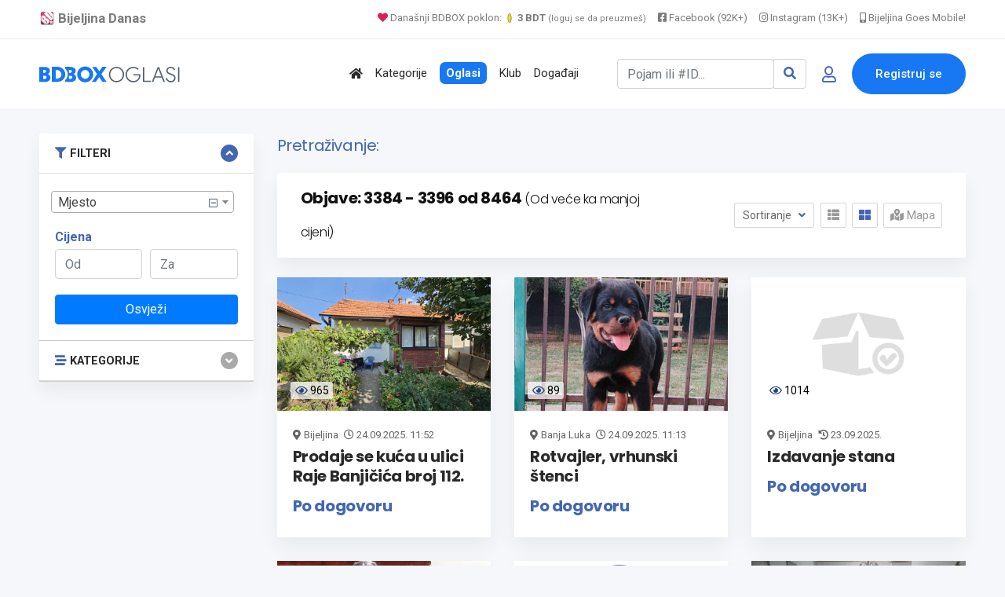

--- FILE ---
content_type: text/html; charset=UTF-8
request_url: https://www.bijeljina.org/bdbox/pretraga?s=0&page=283&sort=price-desc
body_size: 13259
content:
<!DOCTYPE html>
<!--[if IE 9]><html class="lt-ie10" lang="sr"> <![endif]-->
<html lang="sr">
<head>
<title>Rezultati pretraživanja</title>
<meta name="description" content="">
<link rel="canonical" href="https://www.bijeljina.org/bdbox/pretraga?s=0&page=283">



<!--LUPON-->

<script async src="https://securepubads.g.doubleclick.net/tag/js/gpt.js"></script>
<script async src="https://adxbid.info/bijeljina.js"></script>
<script>
  window.googletag = window.googletag || {cmd: []};
  googletag.cmd.push(function() {
    googletag.defineSlot('/21988954268/adxp_bijeljinadanas_billboard', [[728, 90], [320, 100], [970, 250], [320, 50], [970, 90]], 'div-gpt-ad-1588720963251-0').addService(googletag.pubads());
    googletag.defineSlot('/21988954268/adxp_bijeljinadanas_rectangle_1', [[320, 50], [468, 60], [320, 100], [300, 250], [336, 280]], 'div-gpt-ad-1588721028904-0').addService(googletag.pubads());
    googletag.defineSlot('/21988954268/adxp_bijeljinadanas_rectangle_2', [[300, 250], [468, 60], [320, 50], [336, 280], [320, 100]], 'div-gpt-ad-1588721058347-0').addService(googletag.pubads());
    googletag.defineSlot('/21988954268/adxp_bijeljinadanas_rectangle_3', [[320, 50], [336, 280], [300, 250], [468, 60], [320, 100]], 'div-gpt-ad-1588721138414-0').addService(googletag.pubads());
    googletag.defineSlot('/21988954268/adxp_bijeljinadanas_side_1', [[336, 280], [320, 100], [300, 250], [320, 50], [300, 600], [160, 600]], 'div-gpt-ad-1588721165426-0').addService(googletag.pubads());
    googletag.defineSlot('/21988954268/adxp_bijeljinadanas_side_2', [[320, 50], [336, 280], [320, 100], [160, 600], [300, 600], [300, 250]], 'div-gpt-ad-1588721195689-0').addService(googletag.pubads());
googletag.defineSlot('/21988954268/adxp_bijeljinadanas_leaderboard', [[728, 90], [320, 100], [320, 50]], 'div-gpt-ad-1588864874503-0').addService(googletag.pubads());

    googletag.pubads().disableInitialLoad();
    googletag.pubads().enableSingleRequest();
    googletag.pubads().collapseEmptyDivs();
    googletag.enableServices();
  });
</script>

<!--LUPON-->


<link rel="dns-prefetch" href="https://www.google-analytics.com"/>
		<link rel="dns-prefetch" href="https://fonts.googleapis.com"/>
		<link rel="dns-prefetch" href="https://ajax.googleapis.com"/>
		<link rel="dns-prefetch" href="https://pagead2.googlesyndication.com"/>
		<link rel="dns-prefetch" href="https://googleads.g.doubleclick.net"/>




<!-- Google tag (gtag.js) -->
		<script async src="https://www.googletagmanager.com/gtag/js?id=G-BTYCB7KQY2"></script>
		<script>
			window.dataLayer = window.dataLayer || [];
			function gtag(){dataLayer.push(arguments);}
			gtag('js', new Date());
			
			gtag('config', 'G-BTYCB7KQY2');
		</script>

<link rel="apple-touch-icon" sizes="180x180" href="https://www.bijeljina.org/bdbox/assets/apple-touch-icon.png">
<link rel="icon" type="image/png" sizes="32x32" href="https://www.bijeljina.org/bdbox/assets/favicon-32x32.png">
<link rel="icon" type="image/png" sizes="16x16" href="https://www.bijeljina.org/bdbox/assets/favicon-16x16.png">
<link rel="manifest" href="https://www.bijeljina.org/bdbox/site.webmanifest">
<link rel="mask-icon" href="https://www.bijeljina.org/bdbox/assets/safari-pinned-tab.svg" color="#5bbad5">
<meta name="msapplication-TileColor" content="#da532c">
<meta name="theme-color" content="#ffffff">
<meta name="google-site-verification" content="FhHtE7RI8lFbdUmtAJXzouJZnfOY-T7D15kZNyY20jM" />
<meta name="alexaVerifyID" content="twIHPPqx-uRPZN_s_nyi_cSPA6c"/>
<meta name="msvalidate.01" content="71EBC66DD63B87A627C0AA9A7391EFCE" >


 <!-- Bootstrap CSS -->
    <link rel="stylesheet" href="https://www.bijeljina.org/bdbox/dependencies/bootstrap/css/bootstrap.min.css">
    <!-- FontAwesome CSS -->
    <link rel="stylesheet" href="https://www.bijeljina.org/bdbox/dependencies/fontawesome/css/all.min.css">
    <!-- Flaticon CSS -->
    <link rel="stylesheet" href="https://www.bijeljina.org/bdbox/dependencies/flaticon/flaticon.css">
    <!-- Owl Carousel CSS -->
    <link rel="stylesheet" href="https://www.bijeljina.org/bdbox/dependencies/owl.carousel/css/owl.carousel.min.css">
    <link rel="stylesheet" href="https://www.bijeljina.org/bdbox/dependencies/owl.carousel/css/owl.theme.default.min.css">
    <!-- Animated Headlines CSS -->
    <link rel="stylesheet" href="https://www.bijeljina.org/bdbox/dependencies/jquery-animated-headlines/css/jquery.animatedheadline.css">
    <!-- Magnific Popup CSS -->
    <link rel="stylesheet" href="https://www.bijeljina.org/bdbox/dependencies/magnific-popup/css/magnific-popup.css">
    <!-- Animate CSS -->
    <link rel="stylesheet" href="https://www.bijeljina.org/bdbox/dependencies/animate.css/css/animate.min.css">
    <!-- Meanmenu CSS -->
    
    <!-- Site Stylesheet -->
    <link rel="stylesheet" href="https://www.bijeljina.org/bdbox/assets/css/app.css?v10112d4aa7tsgfgfeff">
	<link rel="stylesheet" href="https://www.bijeljina.org/bdbox/assets/css/images-grid.css?1a1jftrrfujud7e78g5dg77">
	 
    <!-- Google Web Fonts -->
    <link href="https://fonts.googleapis.com/css?family=Nunito:300,300i,400,400i,600,600i,700,700i,800,800i&amp;display=swap" rel="stylesheet">
    <link href="https://fonts.googleapis.com/css?family=Roboto:300,300i,400,400i,500,500i,700,700i,900,900i&amp;display=swap" rel="stylesheet">
	<link href="https://fonts.googleapis.com/css?family=Roboto+Condensed:300,300i,400,400i,500,500i,700,700i,900,900i&amp;display=swap" rel="stylesheet">		
<link href="https://fonts.googleapis.com/css?family=Poppins:300,400,500,600,700,800,900|Roboto:300,300i,400,400i,500,500i,700,700i,900,900i&amp;display=swap" rel="stylesheet">	
<!-- css -->

<link href="https://cdnjs.cloudflare.com/ajax/libs/select2/4.0.8/css/select2.min.css" rel="stylesheet" />

<link rel="stylesheet" href="https://www.bijeljina.org/bdbox/templates/js/raty/jquery.raty.css">
<link rel="stylesheet" href="https://www.bijeljina.org/bdbox/templates/examples.css?7a7">

<!-- javascript -->
<script src="https://ajax.googleapis.com/ajax/libs/jquery/2.1.1/jquery.min.js"></script>
<script src="https://cdnjs.cloudflare.com/ajax/libs/select2/4.0.8/js/select2.min.js"></script>
<script src="https://www.bijeljina.org/bdbox/assets/js/images-grid.js?13772"></script>
<script src="https://www.bijeljina.org/bdbox/templates/js/typeahead.bundle.js"></script>

<!-- CSRF -->
<script>
// add CSRF token in the headers of all requests
$.ajaxSetup({
    headers: {
        'X-CSRF-Token': '8gjdo25algf94huqe56857vqnf',
		'X-Ajax-Setup': 1
    }
});
</script>

<!-- baseurl -->
<script>
var baseurl = 'https://www.bijeljina.org/bdbox';
</script>

<!-- custom functions -->
<script>
// test if cookie is enabled
function cookieEnabled() {
	// Quick test if browser has cookieEnabled host property
	if (navigator.cookieEnabled) {
		return true;
	}

	// Create cookie
	document.cookie = "cookietest=1";
	var ret = document.cookie.indexOf("cookietest=") != -1;

	// Delete cookie
	document.cookie = "cookietest=1; expires=Thu, 01-Jan-1970 00:00:01 GMT";

	return ret;
}

// test if localstorage is available
function lsTest(){
    var test = 'test';
    try {
        localStorage.setItem(test, test);
        localStorage.removeItem(test);
        return true;
    } catch(e) {
        return false;
    }
}

// createCookie
function createCookie(name, value, days) {
    var expires;
    var cookie_path;
	var path = "/bdbox";

    if (days) {
        var date = new Date();
        date.setTime(date.getTime() + (days * 24 * 60 * 60 * 1000));
        expires = "; expires=" + date.toUTCString();
    } else {
        expires = "";
    }

	if (path != '') {
		cookie_path = "; path=" + path;
	} else {
		cookie_path = "";
	}

    document.cookie = name + "=" + value + expires + cookie_path;
}

// delete_cookie
function delete_cookie(name) {
	createCookie(name, "", -100);
}

// getCookie
function getCookie(name) {
	var nameEQ = name + "=";
	var ca = document.cookie.split(';');

	for(var i=0;i < ca.length;i++) {
		var c = ca[i];
		while (c.charAt(0)==' ') c = c.substring(1,c.length);
		if (c.indexOf(nameEQ) == 0) return c.substring(nameEQ.length,c.length);
	}

	return null;
}

// check if string is JSON
function IsJsonString(str) {
	try {
		JSON.parse(str);
	} catch (e) {
		return false;
	}

	return true;
}

// add to Favorites
function addToFavorites() {
	$('.add-to-favorites').on('click', function(e){
					window.location.href = 'https://www.bijeljina.org/bdbox/user/sign-in';
				});
}
</script>


<script>
 $(document).ready(function() {
 

 
   var kategorije = new Bloodhound({
     datumTokenizer: Bloodhound.tokenizers.obj.whitespace('kategorija'),
     queryTokenizer: Bloodhound.tokenizers.whitespace,
     prefetch: 'https://www.bijeljina.org/bdbox/cron/json-kategorije.php?'+Date.now(),
     limit : 10,
	 cache: false,
	ttl: 0
   });
   
    kategorije.clearRemoteCache()

   var radnje = new Bloodhound({
     datumTokenizer: Bloodhound.tokenizers.obj.whitespace('radnja'),
     queryTokenizer: Bloodhound.tokenizers.whitespace,
     prefetch: 'https://www.bijeljina.org/bdbox/cron/json-radnje.php?'+Date.now(),
     limit : 10,
cache: false,
ttl: 0
   });
   
    radnje.clearRemoteCache()

   kategorije.initialize();
   radnje.initialize();

   $('#s').typeahead({
     highlight: true,
     hint : false,
	 minLength: 3
   }, {
   limit: 10,
     name: 'nba-teams',
     displayKey: 'kategorija',
     source: kategorije.ttAdapter(),
          templates : {
       header : '<div class="pl-2" style="font-weight:500; color: #4267b2;"><i class="fas fa-stream mr-1" style="color:#4267b2;"></i> Kategorije</div>' 
     }
   }, {
   limit: 10,
     name: 'nhl-teams',
     displayKey: 'radnja',
     source: radnje.ttAdapter(),
     templates : {
      header : '<div class="pl-2" style="font-weight:500; color: #4267b2;"><i class="fas fa-store mr-1" style="color:#4267b2;"></i> Radnje</div>' 
     }
   });
   
   
    $('#s').on('typeahead:selected', function(evt, item) {
    
	window.location.href = "https://www.bijeljina.org/bdbox/"+item.link;
})

 });
 
 

</script>

<!-- Maps -->
<script>
	// Wikimedia Maps options
	var map_provider_options = {
		"maxZoom": 14
	}
	</script>	<!-- CSS -->
	<link rel="stylesheet" href="https://cdnjs.cloudflare.com/ajax/libs/leaflet/1.3.1/leaflet.css"/>
	
	<!-- Javascript -->
	<script src="https://cdnjs.cloudflare.com/ajax/libs/leaflet/1.3.1/leaflet.js"></script>
	<script src="https://www.bijeljina.org/bdbox/assets/js/leaflet-providers.js"></script>

	
<!-- Page CSS -->
<link rel="stylesheet" href="https://www.bijeljina.org/bdbox/templates/js/raty/jquery.raty.css">

<style>

</style>
</head>
<body class="sticky-header bg-accent">

 <a href="#wrapper" data-type="section-switch" class="scrollup">
        <i class="fas fa-angle-double-up"></i>
    </a>
    <!-- ScrollUp End Here -->
    <!-- Preloader Start Here -->
    <div id="preloader"></div>
    <!-- Preloader End Here -->
    <div id="wrapper" class="wrapper">
<!-- Preloader -->

<!--=====================================-->
<!--=            Header Start           =-->
<!--=====================================-->
<header class="header">
	
		
	
	<div style="border-bottom: 1px solid #e9e9e9;    color: #000;    padding-bottom: 10px; background:#ffffff;">
		<div class="container" style="padding-top: 8px;    text-align: right;    font-size: 13px;">
			
			<a href="https://www.bijeljina.org" target="_blank" style="float: left; color: #7c7c7c;    text-decoration: none; margin-right: 12px; font-size: 17px;"><img src="https://www.bijeljina.org/img/bijeljina-small.png" style="width: 20px; vertical-align: text-bottom;" aria-label="Portal Bijeljina Danas"> <b>Bijeljina Danas</b></a>
			
			<span style="color: #9f9f9f; margin-right: 12px;"><a href="https://www.bijeljina.org/bdbox" target="_blank" style="color: #7c7c7c;    text-decoration: none;"><i class="fas fa-heart" style="color: #dc2055;"></i> Današnji BDBOX poklon: <img src="https://www.bijeljina.org/bdbox/images/poklonbdt.gif" style="width: 14px;     vertical-align: text-bottom;" aria-label="Poklon tokeni"> <b>3 BDT</b> <small style="font-size: 11px;">(loguj se da preuzmeš)</small></a></span>
			
			
			<a href="https://facebook.com/bijeljinadanas" target="_blank" style="color: #7c7c7c;    text-decoration: none; margin-right: 12px;"><i class="fab fa-facebook-square"></i> Facebook (92K+)</a>
			<a href="https://instagram.com/bndanas" target="_blank" style="color: #7c7c7c;    text-decoration: none; margin-right: 12px;"><i class="fab fa-instagram"></i> Instagram (13K+)</a>
			
			<a href="https://www.bijeljina.net" target="_blank" style="color: #7c7c7c;    text-decoration: none;"><i class="fas fa-mobile-alt"></i> Bijeljina Goes Mobile!</a>
			
		</div>
	</div>
	<div id="rt-sticky-placeholder"></div>
	<div id="header-menu" class="header-menu menu-layout2">
		<div class="container">
			<div class="row d-flex align-items-center">
				<div class="col-lg-2" style="margin-right: 0px;    padding-right: 0px;    min-width: 240px;">
					<div class="logo-area">
						<a href="https://www.bijeljina.org/bdbox" class="temp-logo">
							
															<img src="https://www.bijeljina.org/bdbox/BDBOXlogo-oglasi.svg" aria-label="BDBOX Oglasi">							
															
						</a>
					</div>
				</div>
				<div class="col d-flex justify-content-end">
					<nav id="dropdown" class="template-main-menu">
						<ul>
							
							
							
							
							<li>
								<a href="https://www.bijeljina.org/bdbox" aria-label="Polazna stranica"><i class="fas fa-home"></i></a>
							</li>
							<li>
								<a href="https://www.bijeljina.org/bdbox/kategorije/" aria-label="Kategorije oglasa">Kategorije</a>
							</li>
							
							<li>
								<a href="https://www.bijeljina.org/bdbox/listings/republika-srpska/bijeljina-4923/" aria-label="Svo oglasi"><span style="padding: 5px 8px 5px 8px;    background: #1877f2;    color: #fff;    font-weight: 600;    border-radius: 7px;">Oglasi</span></a>
							</li>
							
							<li>
								<a href="https://www.bijeljina.org/bdbox/klub" aria-label="BDBOX Klub"><span style="">Klub</span></a>
							</li>
							
							<li>
								<a href="https://www.bijeljina.org/bdbox/dogadjaji" aria-label="BDBOX Događaji"><span style="">Događaji</span></a>
							</li>
							
							
							
							
						</ul>
					</nav>
				</div>
				<div class="col d-flex justify-content-end">
					
					
											<div class="header-action-layout1">
							<ul>
								<li>
									<form action="https://www.bijeljina.org/bdbox/pretraga" class="form-inline my-2 ">
										
										<div class="input-group">
											<input id="s" name="s" class="form-control " type="search" placeholder="Pojam ili #ID..." aria-label="Pretraži..." style="width: 200px;">
											
											<div class="input-group-append">
												<button class="btn btn-outline-secondary" type="submit" style="border: 1px solid #ced4da;" aria-label="Search"><i class="fas fa-search" style="color: #4267b2;"></i></button>
											</div>
										</div>
										
										
										
									</form>
								</li>
								<li class="header-login-icon">
									<a href="https://www.bijeljina.org/bdbox/korisnik/sign-in?povratak=/pretraga?s=0&page=283" class="color-primary" data-toggle="tooltip" data-placement="top" title="Prijava" aria-label="Prijavi se">
										<i class="far fa-user"></i>
									</a>
								</li>
								<li class="header-btn">
									<a href="https://www.bijeljina.org/bdbox/korisnik/register" class="item-btn" aria-label="Registracija">Registruj se</a>
								</li>
							</ul>
						</div>
						
											
					
				</div>
			</div>
		</div>
	</div>
</header>



<div class="container mb-3 mt-4">
		<div class="row" style="    text-align: center;    display: block;">
		
		<!-- /21988954268/adxp_bijeljinadanas_billboard -->
<div id='div-gpt-ad-1588720963251-0'>
  <script>
    googletag.cmd.push(function() { googletag.display('div-gpt-ad-1588720963251-0'); });
  </script>
</div>

		</div>
		</div>
		
		

        
                
           
        

		  <section class="product-inner-wrap-layout1 bg-accent pt-2">
            <div class="container">
                <div class="row">
                    <div class="col-xl-3 col-lg-4 sidebar-break-md sidebar-widget-area" id="accordion">
                        <div class="widget-bottom-margin-md widget-accordian widget-filter">
                           <div class="accordion-box">
						   
						   <div class="card filter-category multi-accordion filter-item-list">
				<div class="card-header">
                                            <a class="parent-list " role="button" data-toggle="collapse" href="#collapse1" aria-expanded="true" style="font-size: .91rem;">
                                               <i class="fas fa-filter mr-1" style="color:#4267b2;"></i> FILTERI
                                            </a>
                                        </div>
					 <div id="collapse1" class="collapse show" data-parent="#accordion">
 <div class="card-body">
<form id="sidebar-filter" method="get" action="https://www.bijeljina.org/bdbox/pretraga">
				<input type="hidden" id="cat_id" name="cat_id" value="0">
			<input type="hidden" id="s" name="s" value="">
				
				<div id="select2-sidebar" class="form-row mb-3" style="width:100%;">
					<select id="city-input-sidebar" class="form-control form-control-lg" name="city" style="width:100%;">
						<option value="0">Mjesto</option>

						
											</select>
				</div>

				<!-- custom fields for current cat -->
				
				<!-- price -->
				<p class="mb-0" style="color:#4267b2;"><strong>Cijena</strong></p>

				<div class="form-row mb-1">
				<div class="col-lg-6">
					<input type="number" id="min_price" class="form-control mb-1" name="min_price" placeholder="Od" value="">
					</div>
					<div class="col-lg-6">
					
					<input type="number" id="max_price" class="form-control" name="max_price" placeholder="Za" value="">
					</div>
				</div>

				<!-- submit -->
				<div class="mt-3">
				<button class="btn w-100 btn-primary">Osvježi</a>
				</div>
			</form>
</div>
</div>
</div>
                         				<div class="card filter-category multi-accordion filter-item-list">
				<div class="card-header">
                                            <a class="parent-list collapsed" role="button" data-toggle="collapse" href="#collapseTwo" aria-expanded="false" style="font-size: .91rem;">
                                                <i class="fas fa-stream mr-1" style="color:#4267b2;"></i>  KATEGORIJE
                                            </a>
                                        </div>
					
 <div id="collapseTwo" class="collapse " data-parent="#accordion">
 <div class="card-body">
 <div class="multi-accordion-content" id="accordion2">
											<div class="card">
														<a href="https://www.bijeljina.org/bdbox/pretraga?cat_id=101" title="Nekretnine" class="parent-list" style="font-size: .91rem; color:#4267b2;"><i class="fas fa-chevron-circle-right" style="color: #5677ba;";></i> Nekretnine</a>
							
													</div>
												<div class="card">
														<a href="https://www.bijeljina.org/bdbox/pretraga?cat_id=100" title="Auto-moto" class="parent-list" style="font-size: .91rem; color:#4267b2;"><i class="fas fa-chevron-circle-right" style="color: #5677ba;";></i> Auto-moto</a>
							
													</div>
												<div class="card">
														<a href="https://www.bijeljina.org/bdbox/pretraga?cat_id=105" title="Poslovi (zaposlenje)" class="parent-list" style="font-size: .91rem; color:#4267b2;"><i class="fas fa-chevron-circle-right" style="color: #5677ba;";></i> Poslovi (zaposlenje)</a>
							
													</div>
												<div class="card">
														<a href="https://www.bijeljina.org/bdbox/pretraga?cat_id=111" title="Usluge" class="parent-list" style="font-size: .91rem; color:#4267b2;"><i class="fas fa-chevron-circle-right" style="color: #5677ba;";></i> Usluge</a>
							
													</div>
												<div class="card">
														<a href="https://www.bijeljina.org/bdbox/pretraga?cat_id=102" title="Računari i oprema" class="parent-list" style="font-size: .91rem; color:#4267b2;"><i class="fas fa-chevron-circle-right" style="color: #5677ba;";></i> Računari i oprema</a>
							
													</div>
												<div class="card">
														<a href="https://www.bijeljina.org/bdbox/pretraga?cat_id=106" title="Odjeća i obuća" class="parent-list" style="font-size: .91rem; color:#4267b2;"><i class="fas fa-chevron-circle-right" style="color: #5677ba;";></i> Odjeća i obuća</a>
							
													</div>
												<div class="card">
														<a href="https://www.bijeljina.org/bdbox/pretraga?cat_id=107" title="Mašine i alati" class="parent-list" style="font-size: .91rem; color:#4267b2;"><i class="fas fa-chevron-circle-right" style="color: #5677ba;";></i> Mašine i alati</a>
							
													</div>
												<div class="card">
														<a href="https://www.bijeljina.org/bdbox/pretraga?cat_id=108" title="Kuća i kancelarija" class="parent-list" style="font-size: .91rem; color:#4267b2;"><i class="fas fa-chevron-circle-right" style="color: #5677ba;";></i> Kuća i kancelarija</a>
							
													</div>
												<div class="card">
														<a href="https://www.bijeljina.org/bdbox/pretraga?cat_id=110" title="Životinje, oprema i hrana" class="parent-list" style="font-size: .91rem; color:#4267b2;"><i class="fas fa-chevron-circle-right" style="color: #5677ba;";></i> Životinje, oprema i hrana</a>
							
													</div>
												<div class="card">
														<a href="https://www.bijeljina.org/bdbox/pretraga?cat_id=112" title="Ljepota i zdravlje" class="parent-list" style="font-size: .91rem; color:#4267b2;"><i class="fas fa-chevron-circle-right" style="color: #5677ba;";></i> Ljepota i zdravlje</a>
							
													</div>
												<div class="card">
														<a href="https://www.bijeljina.org/bdbox/pretraga?cat_id=383" title="Poklon Shop" class="parent-list" style="font-size: .91rem; color:#4267b2;"><i class="fas fa-chevron-circle-right" style="color: #5677ba;";></i> Poklon Shop</a>
							
													</div>
												<div class="card">
														<a href="https://www.bijeljina.org/bdbox/pretraga?cat_id=176" title="Mobilni telefoni i tableti" class="parent-list" style="font-size: .91rem; color:#4267b2;"><i class="fas fa-chevron-circle-right" style="color: #5677ba;";></i> Mobilni telefoni i tableti</a>
							
													</div>
												<div class="card">
														<a href="https://www.bijeljina.org/bdbox/pretraga?cat_id=177" title="TV, audio, video, foto" class="parent-list" style="font-size: .91rem; color:#4267b2;"><i class="fas fa-chevron-circle-right" style="color: #5677ba;";></i> TV, audio, video, foto</a>
							
													</div>
												<div class="card">
														<a href="https://www.bijeljina.org/bdbox/pretraga?cat_id=178" title="Muzički instrumenti" class="parent-list" style="font-size: .91rem; color:#4267b2;"><i class="fas fa-chevron-circle-right" style="color: #5677ba;";></i> Muzički instrumenti</a>
							
													</div>
												<div class="card">
														<a href="https://www.bijeljina.org/bdbox/pretraga?cat_id=179" title="Dječiji svijet" class="parent-list" style="font-size: .91rem; color:#4267b2;"><i class="fas fa-chevron-circle-right" style="color: #5677ba;";></i> Dječiji svijet</a>
							
													</div>
												<div class="card">
														<a href="https://www.bijeljina.org/bdbox/pretraga?cat_id=180" title="Sport i rekreacija" class="parent-list" style="font-size: .91rem; color:#4267b2;"><i class="fas fa-chevron-circle-right" style="color: #5677ba;";></i> Sport i rekreacija</a>
							
													</div>
												<div class="card">
														<a href="https://www.bijeljina.org/bdbox/pretraga?cat_id=181" title="Knjižara" class="parent-list" style="font-size: .91rem; color:#4267b2;"><i class="fas fa-chevron-circle-right" style="color: #5677ba;";></i> Knjižara</a>
							
													</div>
												<div class="card">
														<a href="https://www.bijeljina.org/bdbox/pretraga?cat_id=182" title="Umjetnost i antikviteti" class="parent-list" style="font-size: .91rem; color:#4267b2;"><i class="fas fa-chevron-circle-right" style="color: #5677ba;";></i> Umjetnost i antikviteti</a>
							
													</div>
												<div class="card">
														<a href="https://www.bijeljina.org/bdbox/pretraga?cat_id=183" title="Turizam i ugostiteljstvo" class="parent-list" style="font-size: .91rem; color:#4267b2;"><i class="fas fa-chevron-circle-right" style="color: #5677ba;";></i> Turizam i ugostiteljstvo</a>
							
													</div>
												<div class="card">
														<a href="https://www.bijeljina.org/bdbox/pretraga?cat_id=207" title="Hrana i piće" class="parent-list" style="font-size: .91rem; color:#4267b2;"><i class="fas fa-chevron-circle-right" style="color: #5677ba;";></i> Hrana i piće</a>
							
													</div>
												<div class="card">
														<a href="https://www.bijeljina.org/bdbox/pretraga?cat_id=208" title="Moda i dodaci" class="parent-list" style="font-size: .91rem; color:#4267b2;"><i class="fas fa-chevron-circle-right" style="color: #5677ba;";></i> Moda i dodaci</a>
							
													</div>
												<div class="card">
														<a href="https://www.bijeljina.org/bdbox/pretraga?cat_id=398" title="Trgovina na veliko i malo" class="parent-list" style="font-size: .91rem; color:#4267b2;"><i class="fas fa-chevron-circle-right" style="color: #5677ba;";></i> Trgovina na veliko i malo</a>
							
													</div>
												<div class="card">
														<a href="https://www.bijeljina.org/bdbox/pretraga?cat_id=400" title="Javne institucije" class="parent-list" style="font-size: .91rem; color:#4267b2;"><i class="fas fa-chevron-circle-right" style="color: #5677ba;";></i> Javne institucije</a>
							
													</div>
												<div class="card">
														<a href="https://www.bijeljina.org/bdbox/pretraga?cat_id=401" title="Javne površine" class="parent-list" style="font-size: .91rem; color:#4267b2;"><i class="fas fa-chevron-circle-right" style="color: #5677ba;";></i> Javne površine</a>
							
													</div>
												</div>
					</div>
					</div>
				</div>
						</div>
			
			</div>
                        </div>
                   
                    <div class="col-xl-9 col-lg-8">
					<div class="row">
                    <div class="col-12 mrvice">
                        <div class="breadcrumbs-area">
																		<h4 style="color: #4267b2;">Pretraživanje: <b></b></h4>
						                            
                            
							
                        </div>
                    </div>
                </div>
                        <div class="product-filter-heading">
                            <div class="row align-items-center">
                                <div class="col-md-7">
								
								                                    <h2 class="item-title">Objave: 3384 - 3396 od 8464 <span style="font-weight: 200;
    font-size: 1rem;">(Od veće ka manjoj cijeni)</span></h2>
                                </div>
                                <div class="col-md-5 d-flex justify-content-md-end justify-content-center">
								
				
                                    <div class="product-sorting">
                                        <div class="ordering-controller">
                                            <button class="ordering-btn dropdown-toggle" type="button" data-toggle="dropdown" aria-expanded="false">
                                                Sortiranje
                                            </button>
                                            <div class="dropdown-menu">
                                <a class="dropdown-item " href="https://www.bijeljina.org/bdbox/pretraga?s=0&page=283&sort=price-asc">Cijena: Od manje ka većoj</a>
								<a class="dropdown-item active" href="https://www.bijeljina.org/bdbox/pretraga?s=0&page=283&sort=price-desc">Cijena: Od veće ka manjoj</a>
								<a class="dropdown-item " href="https://www.bijeljina.org/bdbox/pretraga?s=0&page=283&sort=date-asc">Starije objave</a>
								<a class="dropdown-item " href="https://www.bijeljina.org/bdbox/pretraga?s=0&page=283&sort=date-desc">Novije objave</a>
                                            </div>
                                        </div>
                                        <div class="layout-switcher">
                                            <ul>
                                                <li >
                                                    <a href="#" data-type="product-box-list" class="product-view-trigger">
                                                        <i class="fas fa-th-list"></i>
                                                    </a>
                                                </li>
                                                <li class="active">
                                                    <a class="product-view-trigger" href="#" data-type="product-box-grid">
                                                        <i class="fas fa-th-large"></i>
                                                    </a>
                                                </li>
												 <li >
                                                    <a id="map-switcher" class=""><i class="fas fa-map-marked-alt"></i> Mapa</a>
                                                </li>
                                            </ul>
                                        </div>
										
										
                                    </div>
                                </div>
                            </div>
                        </div>
						
						<div id="listings-map-wrapper" class="pb-4">
						<div id="map-canvas" style="width:100%; height:350px;" ></div>
					</div>
					
					
                        <div id="product-view" class="product-box-grid">
                            <div class="row">
                               
							   				
				
				<div class="col-xl-4 col-md-6" data-listing-id="15957">
					<div class="product-grid-view">
						<div class="grid-view-layout3">
							<div class="product-box-layout1 ">
								<div class="item-img">
									<a href="https://www.bijeljina.org/bdbox/prodaja-kuca/prodaje-se-kuca-u-ulici-raje-banjicica-broj-112" class=""><img src="https://www.bijeljina.org/bdbox/pictures/main-pic/68/68d3bf62dc412.jpg" alt="Prodaje se kuća u ulici Raje Banjičića broj 112."></a>
									<div style="margin-top: -37px;    position: absolute;    margin-left: 17px;    background: #ffffffb8;    display: inline;    padding: 3px 5px 3px 6px;     font-size: 14px;    line-height: initial;    border-radius: 3px;    color: #000000;"><i class="far fa-eye" style="color: #244382;"></i> <span class="">965</span></div>
								</div>
								<div class="item-content pt-3">
									
									<div style="font-size: 13px;">
										<i class="fas fa-map-marker-alt mr-1"></i>Bijeljina																					<i class="far fa-clock ml-1"></i> <span>24.09.2025. 11:52</span>
																				</div>		
									<h3 class="item-title"><a href="https://www.bijeljina.org/bdbox/prodaja-kuca/prodaje-se-kuca-u-ulici-raje-banjicica-broj-112" style="">Prodaje se kuća u ulici Raje Banjičića broj 112.</a></h3>
									<div class="item-price">
										
																						Po dogovoru
																						
										
										
									</div>
									
									
								</div>
							</div>
						</div>
					</div>
					
					<div class="product-list-view">
						<div class="list-view-layout3">
							<div class="product-box-layout3 ">
								<div class="item-img">
									<a href="https://www.bijeljina.org/bdbox/prodaja-kuca/prodaje-se-kuca-u-ulici-raje-banjicica-broj-112" class=""><img src="https://www.bijeljina.org/bdbox/pictures/main-pic/68/68d3bf62dc412.jpg" alt="Prodaje se kuća u ulici Raje Banjičića broj 112."></a>
								</div>
								<div class="product-info">
									<div class="item-content">
										<div class="bg-color-price" style="font-size: 1.25rem;    font-weight: 700;    color: #4267b2;    font-family: 'Poppins', sans-serif;    letter-spacing: -.4px;    background: none;">
																								Po dogovoru
																							</div>
										<div class="item-category"><a href="#">Kuće</a></div>
										<h3 class="item-title"><a href="https://www.bijeljina.org/bdbox/prodaja-kuca/prodaje-se-kuca-u-ulici-raje-banjicica-broj-112" style="">Prodaje se kuća u ulici Raje Banjičića broj 112.</a></h3>
										<ul class="entry-meta">
											<li>												<i class="far fa-clock ml-1"></i> <span>24.09.2025. 11:52</span>
												</li>
											<li><i class="fas fa-map-marker-alt"></i>Bijeljina</li>
											<li><i class="far fa-eye"></i> 965</li>
										</ul>
										
									</div>
								</div>
							</div>
						</div>
					</div>
					
				</div>
								
				
				<div class="col-xl-4 col-md-6" data-listing-id="15955">
					<div class="product-grid-view">
						<div class="grid-view-layout3">
							<div class="product-box-layout1 ">
								<div class="item-img">
									<a href="https://www.bijeljina.org/bdbox/zivotinje-oprema-i-hrana-psi/rotvajler-vrhunski-stenci-2" class=""><img src="https://www.bijeljina.org/bdbox/pictures/main-pic/68/68d3b6190980d.jpg" alt="Rotvajler, vrhunski štenci"></a>
									<div style="margin-top: -37px;    position: absolute;    margin-left: 17px;    background: #ffffffb8;    display: inline;    padding: 3px 5px 3px 6px;     font-size: 14px;    line-height: initial;    border-radius: 3px;    color: #000000;"><i class="far fa-eye" style="color: #244382;"></i> <span class="">89</span></div>
								</div>
								<div class="item-content pt-3">
									
									<div style="font-size: 13px;">
										<i class="fas fa-map-marker-alt mr-1"></i>Banja Luka																					<i class="far fa-clock ml-1"></i> <span>24.09.2025. 11:13</span>
																				</div>		
									<h3 class="item-title"><a href="https://www.bijeljina.org/bdbox/zivotinje-oprema-i-hrana-psi/rotvajler-vrhunski-stenci-2" style="">Rotvajler, vrhunski štenci</a></h3>
									<div class="item-price">
										
																						Po dogovoru
																						
										
										
									</div>
									
									
								</div>
							</div>
						</div>
					</div>
					
					<div class="product-list-view">
						<div class="list-view-layout3">
							<div class="product-box-layout3 ">
								<div class="item-img">
									<a href="https://www.bijeljina.org/bdbox/zivotinje-oprema-i-hrana-psi/rotvajler-vrhunski-stenci-2" class=""><img src="https://www.bijeljina.org/bdbox/pictures/main-pic/68/68d3b6190980d.jpg" alt="Rotvajler, vrhunski štenci"></a>
								</div>
								<div class="product-info">
									<div class="item-content">
										<div class="bg-color-price" style="font-size: 1.25rem;    font-weight: 700;    color: #4267b2;    font-family: 'Poppins', sans-serif;    letter-spacing: -.4px;    background: none;">
																								Po dogovoru
																							</div>
										<div class="item-category"><a href="#">Psi</a></div>
										<h3 class="item-title"><a href="https://www.bijeljina.org/bdbox/zivotinje-oprema-i-hrana-psi/rotvajler-vrhunski-stenci-2" style="">Rotvajler, vrhunski štenci</a></h3>
										<ul class="entry-meta">
											<li>												<i class="far fa-clock ml-1"></i> <span>24.09.2025. 11:13</span>
												</li>
											<li><i class="fas fa-map-marker-alt"></i>Banja Luka</li>
											<li><i class="far fa-eye"></i> 89</li>
										</ul>
										
									</div>
								</div>
							</div>
						</div>
					</div>
					
				</div>
								
				
				<div class="col-xl-4 col-md-6" data-listing-id="15402">
					<div class="product-grid-view">
						<div class="grid-view-layout3">
							<div class="product-box-layout1 ">
								<div class="item-img">
									<a href="https://www.bijeljina.org/bdbox/izdavanje-stanova/izdavanje-stana-38" class=""><img src="https://www.bijeljina.org/bdbox/assets/imgs/blank.png" alt="Izdavanje stana"></a>
									<div style="margin-top: -37px;    position: absolute;    margin-left: 17px;    background: #ffffffb8;    display: inline;    padding: 3px 5px 3px 6px;     font-size: 14px;    line-height: initial;    border-radius: 3px;    color: #000000;"><i class="far fa-eye" style="color: #244382;"></i> <span class="">1014</span></div>
								</div>
								<div class="item-content pt-3">
									
									<div style="font-size: 13px;">
										<i class="fas fa-map-marker-alt mr-1"></i>Bijeljina																					
											<i class="fas fa-history ml-1"></i> <span data-toggle="tooltip" data-placement="top" title="Postavljeno 29.07.2025. - obnovljeno 23.09.2025.">23.09.2025.</span>
																				</div>		
									<h3 class="item-title"><a href="https://www.bijeljina.org/bdbox/izdavanje-stanova/izdavanje-stana-38" style="">Izdavanje stana</a></h3>
									<div class="item-price">
										
																						Po dogovoru
																						
										
										
									</div>
									
									
								</div>
							</div>
						</div>
					</div>
					
					<div class="product-list-view">
						<div class="list-view-layout3">
							<div class="product-box-layout3 ">
								<div class="item-img">
									<a href="https://www.bijeljina.org/bdbox/izdavanje-stanova/izdavanje-stana-38" class=""><img src="https://www.bijeljina.org/bdbox/assets/imgs/blank.png" alt="Izdavanje stana"></a>
								</div>
								<div class="product-info">
									<div class="item-content">
										<div class="bg-color-price" style="font-size: 1.25rem;    font-weight: 700;    color: #4267b2;    font-family: 'Poppins', sans-serif;    letter-spacing: -.4px;    background: none;">
																								Po dogovoru
																							</div>
										<div class="item-category"><a href="#">Izdavanje nekretnina</a></div>
										<h3 class="item-title"><a href="https://www.bijeljina.org/bdbox/izdavanje-stanova/izdavanje-stana-38" style="">Izdavanje stana</a></h3>
										<ul class="entry-meta">
											<li>												
												<i class="fas fa-history ml-1"></i> <span data-toggle="tooltip" data-placement="top" title="Postavljeno 29.07.2025. - obnovljeno 23.09.2025.">23.09.2025.</span>
												</li>
											<li><i class="fas fa-map-marker-alt"></i>Bijeljina</li>
											<li><i class="far fa-eye"></i> 1014</li>
										</ul>
										
									</div>
								</div>
							</div>
						</div>
					</div>
					
				</div>
								
				
				<div class="col-xl-4 col-md-6" data-listing-id="15946">
					<div class="product-grid-view">
						<div class="grid-view-layout3">
							<div class="product-box-layout1 ">
								<div class="item-img">
									<a href="https://www.bijeljina.org/bdbox/zivotinje-oprema-i-hrana-psi/cane-corso" class=""><img src="https://www.bijeljina.org/bdbox/pictures/main-pic/68/68d295b433e44.jpg" alt="Cane Corso"></a>
									<div style="margin-top: -37px;    position: absolute;    margin-left: 17px;    background: #ffffffb8;    display: inline;    padding: 3px 5px 3px 6px;     font-size: 14px;    line-height: initial;    border-radius: 3px;    color: #000000;"><i class="far fa-eye" style="color: #244382;"></i> <span class="">102</span></div>
								</div>
								<div class="item-content pt-3">
									
									<div style="font-size: 13px;">
										<i class="fas fa-map-marker-alt mr-1"></i>Banja Luka																					<i class="far fa-clock ml-1"></i> <span>23.09.2025. 14:42</span>
																				</div>		
									<h3 class="item-title"><a href="https://www.bijeljina.org/bdbox/zivotinje-oprema-i-hrana-psi/cane-corso" style="">Cane Corso</a></h3>
									<div class="item-price">
										
																						Po dogovoru
																						
										
										
									</div>
									
									
								</div>
							</div>
						</div>
					</div>
					
					<div class="product-list-view">
						<div class="list-view-layout3">
							<div class="product-box-layout3 ">
								<div class="item-img">
									<a href="https://www.bijeljina.org/bdbox/zivotinje-oprema-i-hrana-psi/cane-corso" class=""><img src="https://www.bijeljina.org/bdbox/pictures/main-pic/68/68d295b433e44.jpg" alt="Cane Corso"></a>
								</div>
								<div class="product-info">
									<div class="item-content">
										<div class="bg-color-price" style="font-size: 1.25rem;    font-weight: 700;    color: #4267b2;    font-family: 'Poppins', sans-serif;    letter-spacing: -.4px;    background: none;">
																								Po dogovoru
																							</div>
										<div class="item-category"><a href="#">Psi</a></div>
										<h3 class="item-title"><a href="https://www.bijeljina.org/bdbox/zivotinje-oprema-i-hrana-psi/cane-corso" style="">Cane Corso</a></h3>
										<ul class="entry-meta">
											<li>												<i class="far fa-clock ml-1"></i> <span>23.09.2025. 14:42</span>
												</li>
											<li><i class="fas fa-map-marker-alt"></i>Banja Luka</li>
											<li><i class="far fa-eye"></i> 102</li>
										</ul>
										
									</div>
								</div>
							</div>
						</div>
					</div>
					
				</div>
								
				
				<div class="col-xl-4 col-md-6" data-listing-id="15945">
					<div class="product-grid-view">
						<div class="grid-view-layout3">
							<div class="product-box-layout1 ">
								<div class="item-img">
									<a href="https://www.bijeljina.org/bdbox/poslov-ugostiteljstvo-i-turizam/potreban-kuvarkuvarica-21" class=""><img src="https://www.bijeljina.org/bdbox/pictures/main-pic/68/68d26ce5db7f3.jpg" alt="POTREBAN KUVAR/KUVARICA"></a>
									<div style="margin-top: -37px;    position: absolute;    margin-left: 17px;    background: #ffffffb8;    display: inline;    padding: 3px 5px 3px 6px;     font-size: 14px;    line-height: initial;    border-radius: 3px;    color: #000000;"><i class="far fa-eye" style="color: #244382;"></i> <span class="">327</span></div>
								</div>
								<div class="item-content pt-3">
									
									<div style="font-size: 13px;">
										<i class="fas fa-map-marker-alt mr-1"></i>Bijeljina																					<i class="far fa-clock ml-1"></i> <span>23.09.2025. 11:48</span>
																				</div>		
									<h3 class="item-title"><a href="https://www.bijeljina.org/bdbox/poslov-ugostiteljstvo-i-turizam/potreban-kuvarkuvarica-21" style="">POTREBAN KUVAR/KUVARICA</a></h3>
									<div class="item-price">
										
																						Po dogovoru
																						
										
										
									</div>
									
									
								</div>
							</div>
						</div>
					</div>
					
					<div class="product-list-view">
						<div class="list-view-layout3">
							<div class="product-box-layout3 ">
								<div class="item-img">
									<a href="https://www.bijeljina.org/bdbox/poslov-ugostiteljstvo-i-turizam/potreban-kuvarkuvarica-21" class=""><img src="https://www.bijeljina.org/bdbox/pictures/main-pic/68/68d26ce5db7f3.jpg" alt="POTREBAN KUVAR/KUVARICA"></a>
								</div>
								<div class="product-info">
									<div class="item-content">
										<div class="bg-color-price" style="font-size: 1.25rem;    font-weight: 700;    color: #4267b2;    font-family: 'Poppins', sans-serif;    letter-spacing: -.4px;    background: none;">
																								Po dogovoru
																							</div>
										<div class="item-category"><a href="#">Ugostiteljstvo i turizam</a></div>
										<h3 class="item-title"><a href="https://www.bijeljina.org/bdbox/poslov-ugostiteljstvo-i-turizam/potreban-kuvarkuvarica-21" style="">POTREBAN KUVAR/KUVARICA</a></h3>
										<ul class="entry-meta">
											<li>												<i class="far fa-clock ml-1"></i> <span>23.09.2025. 11:48</span>
												</li>
											<li><i class="fas fa-map-marker-alt"></i>Bijeljina</li>
											<li><i class="far fa-eye"></i> 327</li>
										</ul>
										
									</div>
								</div>
							</div>
						</div>
					</div>
					
				</div>
								
				
				<div class="col-xl-4 col-md-6" data-listing-id="15944">
					<div class="product-grid-view">
						<div class="grid-view-layout3">
							<div class="product-box-layout1 ">
								<div class="item-img">
									<a href="https://www.bijeljina.org/bdbox/prodaja-nekretnina/na-prodaju-namjesten-stan-od-39m2-u-bijeljini-3" class=""><img src="https://www.bijeljina.org/bdbox/pictures/main-pic/68/68d2653564cc0.jpg" alt="Na prodaju namješten stan od 39m2 u Bijeljini"></a>
									<div style="margin-top: -37px;    position: absolute;    margin-left: 17px;    background: #ffffffb8;    display: inline;    padding: 3px 5px 3px 6px;     font-size: 14px;    line-height: initial;    border-radius: 3px;    color: #000000;"><i class="far fa-eye" style="color: #244382;"></i> <span class="">2381</span></div>
								</div>
								<div class="item-content pt-3">
									
									<div style="font-size: 13px;">
										<i class="fas fa-map-marker-alt mr-1"></i>Bijeljina																					<i class="far fa-clock ml-1"></i> <span>23.09.2025. 11:16</span>
																				</div>		
									<h3 class="item-title"><a href="https://www.bijeljina.org/bdbox/prodaja-nekretnina/na-prodaju-namjesten-stan-od-39m2-u-bijeljini-3" style="">Na prodaju namješten stan od 39m2 u Bijeljini</a></h3>
									<div class="item-price">
										
																						Po dogovoru
																						
										
										
									</div>
									
									
								</div>
							</div>
						</div>
					</div>
					
					<div class="product-list-view">
						<div class="list-view-layout3">
							<div class="product-box-layout3 ">
								<div class="item-img">
									<a href="https://www.bijeljina.org/bdbox/prodaja-nekretnina/na-prodaju-namjesten-stan-od-39m2-u-bijeljini-3" class=""><img src="https://www.bijeljina.org/bdbox/pictures/main-pic/68/68d2653564cc0.jpg" alt="Na prodaju namješten stan od 39m2 u Bijeljini"></a>
								</div>
								<div class="product-info">
									<div class="item-content">
										<div class="bg-color-price" style="font-size: 1.25rem;    font-weight: 700;    color: #4267b2;    font-family: 'Poppins', sans-serif;    letter-spacing: -.4px;    background: none;">
																								Po dogovoru
																							</div>
										<div class="item-category"><a href="#">Prodaja nekretnina</a></div>
										<h3 class="item-title"><a href="https://www.bijeljina.org/bdbox/prodaja-nekretnina/na-prodaju-namjesten-stan-od-39m2-u-bijeljini-3" style="">Na prodaju namješten stan od 39m2 u Bijeljini</a></h3>
										<ul class="entry-meta">
											<li>												<i class="far fa-clock ml-1"></i> <span>23.09.2025. 11:16</span>
												</li>
											<li><i class="fas fa-map-marker-alt"></i>Bijeljina</li>
											<li><i class="far fa-eye"></i> 2381</li>
										</ul>
										
									</div>
								</div>
							</div>
						</div>
					</div>
					
				</div>
								
				
				<div class="col-xl-4 col-md-6" data-listing-id="15942">
					<div class="product-grid-view">
						<div class="grid-view-layout3">
							<div class="product-box-layout1 ">
								<div class="item-img">
									<a href="https://www.bijeljina.org/bdbox/zivotinje-oprema-i-hrana-psi/doberman-stenci-26" class=""><img src="https://www.bijeljina.org/bdbox/pictures/main-pic/68/68d19956d0077.jpg" alt="Doberman stenci"></a>
									<div style="margin-top: -37px;    position: absolute;    margin-left: 17px;    background: #ffffffb8;    display: inline;    padding: 3px 5px 3px 6px;     font-size: 14px;    line-height: initial;    border-radius: 3px;    color: #000000;"><i class="far fa-eye" style="color: #244382;"></i> <span class="">100</span></div>
								</div>
								<div class="item-content pt-3">
									
									<div style="font-size: 13px;">
										<i class="fas fa-map-marker-alt mr-1"></i>Online prodaja																					<i class="far fa-clock ml-1"></i> <span>22.09.2025. 20:45</span>
																				</div>		
									<h3 class="item-title"><a href="https://www.bijeljina.org/bdbox/zivotinje-oprema-i-hrana-psi/doberman-stenci-26" style="">Doberman stenci</a></h3>
									<div class="item-price">
										
																				
										
										
									</div>
									
									
								</div>
							</div>
						</div>
					</div>
					
					<div class="product-list-view">
						<div class="list-view-layout3">
							<div class="product-box-layout3 ">
								<div class="item-img">
									<a href="https://www.bijeljina.org/bdbox/zivotinje-oprema-i-hrana-psi/doberman-stenci-26" class=""><img src="https://www.bijeljina.org/bdbox/pictures/main-pic/68/68d19956d0077.jpg" alt="Doberman stenci"></a>
								</div>
								<div class="product-info">
									<div class="item-content">
										<div class="bg-color-price" style="font-size: 1.25rem;    font-weight: 700;    color: #4267b2;    font-family: 'Poppins', sans-serif;    letter-spacing: -.4px;    background: none;">
																					</div>
										<div class="item-category"><a href="#">Psi</a></div>
										<h3 class="item-title"><a href="https://www.bijeljina.org/bdbox/zivotinje-oprema-i-hrana-psi/doberman-stenci-26" style="">Doberman stenci</a></h3>
										<ul class="entry-meta">
											<li>												<i class="far fa-clock ml-1"></i> <span>22.09.2025. 20:45</span>
												</li>
											<li><i class="fas fa-map-marker-alt"></i>Online prodaja</li>
											<li><i class="far fa-eye"></i> 100</li>
										</ul>
										
									</div>
								</div>
							</div>
						</div>
					</div>
					
				</div>
								
				
				<div class="col-xl-4 col-md-6" data-listing-id="15940">
					<div class="product-grid-view">
						<div class="grid-view-layout3">
							<div class="product-box-layout1 ">
								<div class="item-img">
									<a href="https://www.bijeljina.org/bdbox/prodaja-nekretnina/plac-novi-slankamen" class=""><img src="https://www.bijeljina.org/bdbox/pictures/main-pic/68/68d14bde716cc.jpg" alt="Plac, Novi Slankamen"></a>
									<div style="margin-top: -37px;    position: absolute;    margin-left: 17px;    background: #ffffffb8;    display: inline;    padding: 3px 5px 3px 6px;     font-size: 14px;    line-height: initial;    border-radius: 3px;    color: #000000;"><i class="far fa-eye" style="color: #244382;"></i> <span class="">109</span></div>
								</div>
								<div class="item-content pt-3">
									
									<div style="font-size: 13px;">
										<i class="fas fa-map-marker-alt mr-1"></i>Banja Luka																					<i class="far fa-clock ml-1"></i> <span>22.09.2025. 15:15</span>
																				</div>		
									<h3 class="item-title"><a href="https://www.bijeljina.org/bdbox/prodaja-nekretnina/plac-novi-slankamen" style="">Plac, Novi Slankamen</a></h3>
									<div class="item-price">
										
																						Po dogovoru
																						
										
										
									</div>
									
									
								</div>
							</div>
						</div>
					</div>
					
					<div class="product-list-view">
						<div class="list-view-layout3">
							<div class="product-box-layout3 ">
								<div class="item-img">
									<a href="https://www.bijeljina.org/bdbox/prodaja-nekretnina/plac-novi-slankamen" class=""><img src="https://www.bijeljina.org/bdbox/pictures/main-pic/68/68d14bde716cc.jpg" alt="Plac, Novi Slankamen"></a>
								</div>
								<div class="product-info">
									<div class="item-content">
										<div class="bg-color-price" style="font-size: 1.25rem;    font-weight: 700;    color: #4267b2;    font-family: 'Poppins', sans-serif;    letter-spacing: -.4px;    background: none;">
																								Po dogovoru
																							</div>
										<div class="item-category"><a href="#">Prodaja nekretnina</a></div>
										<h3 class="item-title"><a href="https://www.bijeljina.org/bdbox/prodaja-nekretnina/plac-novi-slankamen" style="">Plac, Novi Slankamen</a></h3>
										<ul class="entry-meta">
											<li>												<i class="far fa-clock ml-1"></i> <span>22.09.2025. 15:15</span>
												</li>
											<li><i class="fas fa-map-marker-alt"></i>Banja Luka</li>
											<li><i class="far fa-eye"></i> 109</li>
										</ul>
										
									</div>
								</div>
							</div>
						</div>
					</div>
					
				</div>
								
				
				<div class="col-xl-4 col-md-6" data-listing-id="15939">
					<div class="product-grid-view">
						<div class="grid-view-layout3">
							<div class="product-box-layout1 ">
								<div class="item-img">
									<a href="https://www.bijeljina.org/bdbox/poslovi-kucni-poslovi/cuvanje-djece-46" class=""><img src="https://www.bijeljina.org/bdbox/pictures/main-pic/68/68d11bf142c6a.jpg" alt="Cuvanje djece"></a>
									<div style="margin-top: -37px;    position: absolute;    margin-left: 17px;    background: #ffffffb8;    display: inline;    padding: 3px 5px 3px 6px;     font-size: 14px;    line-height: initial;    border-radius: 3px;    color: #000000;"><i class="far fa-eye" style="color: #244382;"></i> <span class="">132</span></div>
								</div>
								<div class="item-content pt-3">
									
									<div style="font-size: 13px;">
										<i class="fas fa-map-marker-alt mr-1"></i>Foča																					<i class="far fa-clock ml-1"></i> <span>22.09.2025. 11:50</span>
																				</div>		
									<h3 class="item-title"><a href="https://www.bijeljina.org/bdbox/poslovi-kucni-poslovi/cuvanje-djece-46" style="">Cuvanje djece</a></h3>
									<div class="item-price">
										
																				
										
										
									</div>
									
									
								</div>
							</div>
						</div>
					</div>
					
					<div class="product-list-view">
						<div class="list-view-layout3">
							<div class="product-box-layout3 ">
								<div class="item-img">
									<a href="https://www.bijeljina.org/bdbox/poslovi-kucni-poslovi/cuvanje-djece-46" class=""><img src="https://www.bijeljina.org/bdbox/pictures/main-pic/68/68d11bf142c6a.jpg" alt="Cuvanje djece"></a>
								</div>
								<div class="product-info">
									<div class="item-content">
										<div class="bg-color-price" style="font-size: 1.25rem;    font-weight: 700;    color: #4267b2;    font-family: 'Poppins', sans-serif;    letter-spacing: -.4px;    background: none;">
																					</div>
										<div class="item-category"><a href="#">Kućni poslovi</a></div>
										<h3 class="item-title"><a href="https://www.bijeljina.org/bdbox/poslovi-kucni-poslovi/cuvanje-djece-46" style="">Cuvanje djece</a></h3>
										<ul class="entry-meta">
											<li>												<i class="far fa-clock ml-1"></i> <span>22.09.2025. 11:50</span>
												</li>
											<li><i class="fas fa-map-marker-alt"></i>Foča</li>
											<li><i class="far fa-eye"></i> 132</li>
										</ul>
										
									</div>
								</div>
							</div>
						</div>
					</div>
					
				</div>
								
				
				<div class="col-xl-4 col-md-6" data-listing-id="15933">
					<div class="product-grid-view">
						<div class="grid-view-layout3">
							<div class="product-box-layout1 ">
								<div class="item-img">
									<a href="https://www.bijeljina.org/bdbox/poslov-ugostiteljstvo-i-turizam/potrebna-higijenicarka-2" class=""><img src="https://www.bijeljina.org/bdbox/pictures/main-pic/68/68d10b6603526.jpg" alt="POTREBNA HIGIJENIČARKA"></a>
									<div style="margin-top: -37px;    position: absolute;    margin-left: 17px;    background: #ffffffb8;    display: inline;    padding: 3px 5px 3px 6px;     font-size: 14px;    line-height: initial;    border-radius: 3px;    color: #000000;"><i class="far fa-eye" style="color: #244382;"></i> <span class="">836</span></div>
								</div>
								<div class="item-content pt-3">
									
									<div style="font-size: 13px;">
										<i class="fas fa-map-marker-alt mr-1"></i>Bijeljina																					<i class="far fa-clock ml-1"></i> <span>22.09.2025. 10:30</span>
																				</div>		
									<h3 class="item-title"><a href="https://www.bijeljina.org/bdbox/poslov-ugostiteljstvo-i-turizam/potrebna-higijenicarka-2" style="">POTREBNA HIGIJENIČARKA</a></h3>
									<div class="item-price">
										
																				
										
										
									</div>
									
									
								</div>
							</div>
						</div>
					</div>
					
					<div class="product-list-view">
						<div class="list-view-layout3">
							<div class="product-box-layout3 ">
								<div class="item-img">
									<a href="https://www.bijeljina.org/bdbox/poslov-ugostiteljstvo-i-turizam/potrebna-higijenicarka-2" class=""><img src="https://www.bijeljina.org/bdbox/pictures/main-pic/68/68d10b6603526.jpg" alt="POTREBNA HIGIJENIČARKA"></a>
								</div>
								<div class="product-info">
									<div class="item-content">
										<div class="bg-color-price" style="font-size: 1.25rem;    font-weight: 700;    color: #4267b2;    font-family: 'Poppins', sans-serif;    letter-spacing: -.4px;    background: none;">
																					</div>
										<div class="item-category"><a href="#">Ostalo</a></div>
										<h3 class="item-title"><a href="https://www.bijeljina.org/bdbox/poslov-ugostiteljstvo-i-turizam/potrebna-higijenicarka-2" style="">POTREBNA HIGIJENIČARKA</a></h3>
										<ul class="entry-meta">
											<li>												<i class="far fa-clock ml-1"></i> <span>22.09.2025. 10:30</span>
												</li>
											<li><i class="fas fa-map-marker-alt"></i>Bijeljina</li>
											<li><i class="far fa-eye"></i> 836</li>
										</ul>
										
									</div>
								</div>
							</div>
						</div>
					</div>
					
				</div>
								
				
				<div class="col-xl-4 col-md-6" data-listing-id="12026">
					<div class="product-grid-view">
						<div class="grid-view-layout3">
							<div class="product-box-layout1 ">
								<div class="item-img">
									<a href="https://www.bijeljina.org/bdbox/prodaja-nekretnina/na-prodaju-odmah-useljiv-stan-53m2-u-bijeljini" class=""><img src="https://www.bijeljina.org/bdbox/pictures/main-pic/66/66c47bd0aeb68.jpg" alt="Na prodaju povoljno stan 53m2 u Bijeljini"></a>
									<div style="margin-top: -37px;    position: absolute;    margin-left: 17px;    background: #ffffffb8;    display: inline;    padding: 3px 5px 3px 6px;     font-size: 14px;    line-height: initial;    border-radius: 3px;    color: #000000;"><i class="far fa-eye" style="color: #244382;"></i> <span class="">10033</span></div>
								</div>
								<div class="item-content pt-3">
									
									<div style="font-size: 13px;">
										<i class="fas fa-map-marker-alt mr-1"></i>Bijeljina																					
											<i class="fas fa-history ml-1"></i> <span data-toggle="tooltip" data-placement="top" title="Postavljeno 20.08.2024. - obnovljeno 22.09.2025.">22.09.2025.</span>
																				</div>		
									<h3 class="item-title"><a href="https://www.bijeljina.org/bdbox/prodaja-nekretnina/na-prodaju-odmah-useljiv-stan-53m2-u-bijeljini" style="">Na prodaju povoljno stan 53m2 u Bijeljini</a></h3>
									<div class="item-price">
										
																						Po dogovoru
																						
										
										
									</div>
									
									
								</div>
							</div>
						</div>
					</div>
					
					<div class="product-list-view">
						<div class="list-view-layout3">
							<div class="product-box-layout3 ">
								<div class="item-img">
									<a href="https://www.bijeljina.org/bdbox/prodaja-nekretnina/na-prodaju-odmah-useljiv-stan-53m2-u-bijeljini" class=""><img src="https://www.bijeljina.org/bdbox/pictures/main-pic/66/66c47bd0aeb68.jpg" alt="Na prodaju povoljno stan 53m2 u Bijeljini"></a>
								</div>
								<div class="product-info">
									<div class="item-content">
										<div class="bg-color-price" style="font-size: 1.25rem;    font-weight: 700;    color: #4267b2;    font-family: 'Poppins', sans-serif;    letter-spacing: -.4px;    background: none;">
																								Po dogovoru
																							</div>
										<div class="item-category"><a href="#">Prodaja nekretnina</a></div>
										<h3 class="item-title"><a href="https://www.bijeljina.org/bdbox/prodaja-nekretnina/na-prodaju-odmah-useljiv-stan-53m2-u-bijeljini" style="">Na prodaju povoljno stan 53m2 u Bijeljini</a></h3>
										<ul class="entry-meta">
											<li>												
												<i class="fas fa-history ml-1"></i> <span data-toggle="tooltip" data-placement="top" title="Postavljeno 20.08.2024. - obnovljeno 22.09.2025.">22.09.2025.</span>
												</li>
											<li><i class="fas fa-map-marker-alt"></i>Bijeljina</li>
											<li><i class="far fa-eye"></i> 10033</li>
										</ul>
										
									</div>
								</div>
							</div>
						</div>
					</div>
					
				</div>
								
				
				<div class="col-xl-4 col-md-6" data-listing-id="15928">
					<div class="product-grid-view">
						<div class="grid-view-layout3">
							<div class="product-box-layout1 ">
								<div class="item-img">
									<a href="https://www.bijeljina.org/bdbox/zivotinje-oprema-i-hrana-psi/maltipoo-prelepi-stenci-9" class=""><img src="https://www.bijeljina.org/bdbox/pictures/main-pic/68/68d046463efb5.jpg" alt="Maltipoo prelepi stenci"></a>
									<div style="margin-top: -37px;    position: absolute;    margin-left: 17px;    background: #ffffffb8;    display: inline;    padding: 3px 5px 3px 6px;     font-size: 14px;    line-height: initial;    border-radius: 3px;    color: #000000;"><i class="far fa-eye" style="color: #244382;"></i> <span class="">79</span></div>
								</div>
								<div class="item-content pt-3">
									
									<div style="font-size: 13px;">
										<i class="fas fa-map-marker-alt mr-1"></i>Online prodaja																					<i class="far fa-clock ml-1"></i> <span>21.09.2025. 20:39</span>
																				</div>		
									<h3 class="item-title"><a href="https://www.bijeljina.org/bdbox/zivotinje-oprema-i-hrana-psi/maltipoo-prelepi-stenci-9" style="">Maltipoo prelepi stenci</a></h3>
									<div class="item-price">
										
																				
										
										
									</div>
									
									
								</div>
							</div>
						</div>
					</div>
					
					<div class="product-list-view">
						<div class="list-view-layout3">
							<div class="product-box-layout3 ">
								<div class="item-img">
									<a href="https://www.bijeljina.org/bdbox/zivotinje-oprema-i-hrana-psi/maltipoo-prelepi-stenci-9" class=""><img src="https://www.bijeljina.org/bdbox/pictures/main-pic/68/68d046463efb5.jpg" alt="Maltipoo prelepi stenci"></a>
								</div>
								<div class="product-info">
									<div class="item-content">
										<div class="bg-color-price" style="font-size: 1.25rem;    font-weight: 700;    color: #4267b2;    font-family: 'Poppins', sans-serif;    letter-spacing: -.4px;    background: none;">
																					</div>
										<div class="item-category"><a href="#">Psi</a></div>
										<h3 class="item-title"><a href="https://www.bijeljina.org/bdbox/zivotinje-oprema-i-hrana-psi/maltipoo-prelepi-stenci-9" style="">Maltipoo prelepi stenci</a></h3>
										<ul class="entry-meta">
											<li>												<i class="far fa-clock ml-1"></i> <span>21.09.2025. 20:39</span>
												</li>
											<li><i class="fas fa-map-marker-alt"></i>Online prodaja</li>
											<li><i class="far fa-eye"></i> 79</li>
										</ul>
										
									</div>
								</div>
							</div>
						</div>
					</div>
					
				</div>
									
                               
                                
                            </div>
                        </div>
											<nav>
						<ul class="pagination flex-wrap">
									<li class="page-item"><a href="https://www.bijeljina.org/bdbox/pretraga?s=0&sort=price-desc&page=1" class="page-link">Strana 1</a></li>
				<li class="page-item"><span class="page-link">...</span></li>
					<li class="page-item"><a href="https://www.bijeljina.org/bdbox/pretraga?s=0&sort=price-desc&page=279" class="page-link">279</a></li>
						<li class="page-item"><a href="https://www.bijeljina.org/bdbox/pretraga?s=0&sort=price-desc&page=280" class="page-link">280</a></li>
						<li class="page-item"><a href="https://www.bijeljina.org/bdbox/pretraga?s=0&sort=price-desc&page=281" class="page-link">281</a></li>
						<li class="page-item"><a href="https://www.bijeljina.org/bdbox/pretraga?s=0&sort=price-desc&page=282" class="page-link">282</a></li>
						<li class="page-item active"><span class="page-link">283</span></li>
						<li class="page-item"><a href="https://www.bijeljina.org/bdbox/pretraga?s=0&sort=price-desc&page=284" class="page-link">284</a></li>
						<li class="page-item"><a href="https://www.bijeljina.org/bdbox/pretraga?s=0&sort=price-desc&page=285" class="page-link">285</a></li>
						<li class="page-item"><a href="https://www.bijeljina.org/bdbox/pretraga?s=0&sort=price-desc&page=286" class="page-link">286</a></li>
						<li class="page-item"><a href="https://www.bijeljina.org/bdbox/pretraga?s=0&sort=price-desc&page=287" class="page-link">287</a></li>
					<li class="page-item"><span class="page-link">...</span></li>
				<li class="page-item"><a href="https://www.bijeljina.org/bdbox/pretraga?s=0&sort=price-desc&page=706" class="page-link">Poslednja strana</a></li>
								</ul>
					</nav>
									
                      
                    </div>
                </div>
            </div>
        </section>
		
    
</div>

<!-- footer -->

<section class="section-padding-top-heading bg-accent pt-2">
            <div class="container">
<p style="">
														
														<!-- bijeljina.org --><div id="ng_BfUGcE7PIj" class="ng_ws"></div>
														<script>var ng_widgets = [];ng_widgets.push('BfUGcE7PIj');; var ng_ai = 'ngw20230531172109';</script><script async src="https://static.nativegram.com/js/loader.js?ai=ngw20230531172109"></script>
														
														
														
													</p>
 </div>
        </section>
		
		
		<footer>
            <div class="footer-top-wrap">
                <div class="container">
                    <div class="row">
                        <div class="col-lg-3 col-sm-6">
                            <div class="footer-box-layout1">
                                <div class="footer-logo">
                                    <img style="width: 160px;" src="https://www.bijeljina.org/bdbox/bdboxBW.png" aria-label="BDBOX">
                                </div>
                                <p style="line-height: 1.5rem;">BDBOX je oglasna platforma Internet portala Bijeljina Danas. Oglasite vaše proizvode i usluge potpuno besplatno i promovišite na najvećem lokalnom portalu i na partnerskim stranicama širom BiH.</p>
                                <ul class="footer-social">
                                    <li><a href="https://www.facebook.com/bdbox.ba" target="_blank" aria-label="Facebook stranica"><i class="fab fa-facebook-f"></i></a></li>
									<li><a href="https://www.instagram.com/bdbox.ba" target="_blank" aria-label="BDBOX Instagram"><i class="fab fa-instagram"></i></a></li>
                                    <li><a href="https://twitter.com/bijeljinadanas" target="_blank" aria-label="X"><i class="fab fa-twitter"></i></a></li>
                                    
                         
                                </ul>
                            </div>
                        </div>
                        <div class="col-lg-3 col-sm-6">
                            <div class="footer-box-layout1">
                                <div class="footer-title">
                                    <h3>Savjeti za prodavce</h3>
                                </div>
                                <div class="footer-menu-box">
                                    <ul>
                                        <li><a href="https://www.bijeljina.org/bdbox/post/zasto-je-vazna-promocija-na-lokalu">Zašto je važna lokalna promocija</a></li>
                                        <li><a href="https://www.bijeljina.org/bdbox/post/Dobre-prakse-promocije-na-Internetu">Dobre prakse promocije na Internetu</a></li>
                                        <li><a href="https://www.bijeljina.org/bdbox/post/kako-napraviti-dobar-oglas">Kako napraviti dobar oglas</a></li>
                                     
                                    </ul>
                                </div>
                            </div>
                        </div>
                        <div class="col-lg-3 col-sm-6">
                            <div class="footer-box-layout1">
                                <div class="footer-title">
                                    <h3>Više o BDBOX-u</h3>
                                </div>
                                <div class="footer-menu-box">
                                    <ul>
                                        <li><a href="https://www.bijeljina.org/bdbox/post/sta-je-bdbox">Šta je BDBOX?</a></li>
										<li><a href="https://www.bijeljina.org/bdbox/blog">BDBOX Blog</a></li>
                                        <li><a href="https://www.bijeljina.org/bdbox/post/koje-opcije-nudi-bdbox">Koje opcije nudi BDBOX?</a></li>
                                        <li><a href="https://www.bijeljina.org/bdbox/post/najcesca-pitanja">Najčešća pitanja</a></li>
                                   
                                        
                                    </ul>
                                </div>
                            </div>
                        </div>
                        <div class="col-lg-3 col-sm-6">
                            <div class="footer-box-layout1">
                                <div class="footer-title">
                                    <h3>Pomoć i podrška</h3>
                                </div>
                                <div class="footer-menu-box">
                                    <ul>
                                        <li><a href="https://www.bijeljina.org/bdbox/kontakt">Kontakt</a></li>
                                        <li><a href="https://www.bijeljina.org/bdbox/post/pravila-i-uslovi-koriscenja">Pravila korišćenja</a></li>
                                        <li><a href="https://www.bijeljina.org/bdbox/post/politika-privatnosti">Politika privatnosti</a></li>
                                   
                                       
                                    </ul>
                                </div>
                            </div>
                        </div>
                    </div>
                </div>
            </div>
            <div class="footer-bottom-wrap">
                <div class="container">
                    <div class="row">
                        <div class="col-md-8">
                            <div class="copyright-text">
                                © Copyright <a target="_blank" href="https://www.bijeljina.org">Bijeljina Danas</a> 2025. Developed by <a target="_blank" href="https://www.bims.dev">BIMS</a>
                            </div>
                        </div>
                        <div class="col-md-4">
                            <div class="payment-option">
                               
                            </div>
                        </div>
                    </div>
                </div>
            </div>
        </footer>



<!-- external javascript -->
 <!-- Popper Js -->
    <script src="https://www.bijeljina.org/bdbox/dependencies/popper.js/js/popper.min.js"></script>
    <!-- Bootstrap Js -->
    <script src="https://www.bijeljina.org/bdbox/dependencies/bootstrap/js/bootstrap.min.js"></script>
    <!-- Waypoints Js -->
    <script src="https://www.bijeljina.org/bdbox/dependencies/waypoints/js/jquery.waypoints.min.js"></script>
    <!-- Counterup Js -->
    <script src="https://www.bijeljina.org/bdbox/dependencies/jquery.counterup/js/jquery.counterup.min.js"></script>
    <!-- Owl Carousel Js -->
    <script src="https://www.bijeljina.org/bdbox/dependencies/owl.carousel/js/owl.carousel.min.js"></script>
    <!-- ImagesLoaded Js -->
    <script src="https://www.bijeljina.org/bdbox/dependencies/imagesloaded/js/imagesloaded.pkgd.min.js"></script>
    <!-- Isotope Js -->
    <script src="https://www.bijeljina.org/bdbox/dependencies/isotope-layout/js/isotope.pkgd.min.js"></script>
    <!-- Animated Headline Js -->
    <script src="https://www.bijeljina.org/bdbox/dependencies/jquery-animated-headlines/js/jquery.animatedheadline.min.js"></script>
    <!-- Magnific Popup Js -->
    <script src="https://www.bijeljina.org/bdbox/dependencies/magnific-popup/js/jquery.magnific-popup.min.js"></script>
    <!-- ElevateZoom Js -->
    <script src="https://www.bijeljina.org/bdbox/dependencies/elevatezoom/js/jquery.elevateZoom-2.2.3.min.js"></script>
    <!-- Bootstrap Validate Js -->
    <script src="https://www.bijeljina.org/bdbox/dependencies/bootstrap-validator/js/validator.min.js"></script>
    <!-- Meanmenu Js -->
    
    <!-- Google Map js -->
    <script src="https://maps.googleapis.com/maps/api/js?key=AIzaSyBtmXSwv4YmAKtcZyyad9W7D4AC08z0Rb4"></script>
    <!-- Site Scripts -->
    <script src="https://www.bijeljina.org/bdbox/assets/js/app.js"></script>


<script src="https://www.bijeljina.org/bdbox/templates/js/raty/jquery.raty.js"></script>
<script src="https://www.bijeljina.org/bdbox/assets/js/jquery-autocomplete/jquery.autocomplete.min.js"></script>
<script src="https://cdnjs.cloudflare.com/ajax/libs/select2/4.0.0/js/i18n/sr.js"></script>

<script>
/*--------------------------------------------------
Language selector
--------------------------------------------------*/
(function(){
	$('#language-selector select').on('change', function(e){
		createCookie('user_language', $('#language-selector select').val(), 365);
		location.reload(true);
	});
}());

/*--------------------------------------------------
Preloader
--------------------------------------------------*/
$(window).on('load', function() {
	$(".preloader").fadeOut('fast');
});

/*--------------------------------------------------
Navbar
--------------------------------------------------*/
(function(){
	// add margin top in full screen mode
	if($(window).width() > 768) {
		// get header height
		var height = $('#header-nav').outerHeight(true);

		// add margin equal to height
		$('#mainSearch').removeAttr('style').css({
			"top": height,
			"display": "none",
			"position":"absolute",
		});
	}

	// in mobile view..
	else {
		// remove class fixed-top
		$('#mainSearch').removeClass().addClass('container-fluid p-2 bg-light');

		// get header height
		var height = $('#header-nav').outerHeight(true);

		// add margin equal to height
		$('#mainSearch').removeAttr('style').css({
			"top": height,
			"display": "none",
			"position":"absolute",
		});

		//$('#header-nav-dummy').hide();
	}

	// when clicking outside search form, hide search form
	$('#mainSearch').on('click', function() {
		event.stopPropagation();
	});

	$(window).on('click', function() {
		$('#mainSearch').slideUp('fast');
	});

	// toggle search visibility
	$('#navbarBtnSearch').on('click', function() {
		// stop click propagation so that it doesn't bubble up and trigger a click on window which would hide the search
		event.stopPropagation();

		if($(window).width() < 769) {
			// add margin equal to height
			var height = $('#header-nav').outerHeight(true);
			var height_dummy = $('#header-nav-dummy').outerHeight(true);

			//height = height - height_dummy;

			console.log($('#mainSearch').attr('style'));

			$('#mainSearch').removeAttr('style').css({
			"top": height,
			"display": "none",
			"position":"absolute",
			});

			console.log($('#mainSearch').attr('style'));
		}

		// toggle proper
		$('#mainSearch').slideToggle('fast');
	});

			// select2 config
		$('#city-input').select2({
			ajax: {
				url: 'https://www.bijeljina.org/bdbox/_return_cities_select2.php',
				dataType: 'json',
				delay: 250,
				data: function (params) {
					return {
						query: params.term,
						page: params.page
					};
				}
			},
			escapeMarkup: function (markup) { return markup; },
			minimumInputLength: 1,
			dropdownAutoWidth : true,
			placeholder: "Mjesto",
			allowClear: true,
			language: "sr"
		});

		// change x mark and add event handler to clear cookies
		$(document).ready(function(){
			$('.select2-selection__clear').empty().html('<small class="text-muted"><i class="far fa-minus-square"></i></small>');

			$("#city-input").on("select2:unselecting", function(e) {
				delete_cookie('city_id');
			});

			// when closing the select, select2 inserts x mark again so change the x mark too
			$("#city-input").on("select2:closing", function(e) {
				$('.select2-selection__clear').empty().html('<small class="text-muted"><i class="far fa-minus-square"></i></small>');
			});
		});
	
	
	}());

/*--------------------------------------------------
Replace url-encoded URL with non url-encoded string
--------------------------------------------------*/
if (history.pushState) { //IE10+
	var newurl = window.location.protocol + "//" + window.location.host + window.location.pathname + decodeURIComponent(window.location.search);
	window.history.pushState({path:newurl},'',newurl);
}
</script>
<!-- Scripts -->
<script src="https://www.bijeljina.org/bdbox/assets/js/jquery-price-format.js"></script>

<script>
/*--------------------------------------------------
Add to Favorites
--------------------------------------------------*/
$(function() {
    addToFavorites();
});

/*--------------------------------------------------
Map setup
--------------------------------------------------*/

		(function(){
			$('#listings-map-wrapper').hide();

			$('#map-switcher').on('click', function(){
				$('#listings-map-wrapper').toggle();

										var resultsObj = [{"ad_id":"15957","ad_lat":"","ad_lng":"","ad_title":"Prodaje se ku\u0107a u ulici Raje Banji\u010di\u0107a broj 112.","ad_link":"https:\/\/www.bijeljina.org\/bdbox\/prodaja-kuca\/prodaje-se-kuca-u-ulici-raje-banjicica-broj-112","count":3385},{"ad_id":"15955","ad_lat":"","ad_lng":"","ad_title":"Rotvajler, vrhunski \u0161tenci","ad_link":"https:\/\/www.bijeljina.org\/bdbox\/zivotinje-oprema-i-hrana-psi\/rotvajler-vrhunski-stenci-2","count":3386},{"ad_id":"15402","ad_lat":"","ad_lng":"","ad_title":"Izdavanje stana","ad_link":"https:\/\/www.bijeljina.org\/bdbox\/izdavanje-stanova\/izdavanje-stana-38","count":3387},{"ad_id":"15946","ad_lat":"44.90069713","ad_lng":"20.87779264","ad_title":"Cane Corso","ad_link":"https:\/\/www.bijeljina.org\/bdbox\/zivotinje-oprema-i-hrana-psi\/cane-corso","count":3388},{"ad_id":"15945","ad_lat":"","ad_lng":"","ad_title":"POTREBAN KUVAR\/KUVARICA","ad_link":"https:\/\/www.bijeljina.org\/bdbox\/poslov-ugostiteljstvo-i-turizam\/potreban-kuvarkuvarica-21","count":3389},{"ad_id":"15944","ad_lat":"","ad_lng":"","ad_title":"Na prodaju namje\u0161ten stan od 39m2 u Bijeljini","ad_link":"https:\/\/www.bijeljina.org\/bdbox\/prodaja-nekretnina\/na-prodaju-namjesten-stan-od-39m2-u-bijeljini-3","count":3390},{"ad_id":"15942","ad_lat":"","ad_lng":"","ad_title":"Doberman stenci","ad_link":"https:\/\/www.bijeljina.org\/bdbox\/zivotinje-oprema-i-hrana-psi\/doberman-stenci-26","count":3391},{"ad_id":"15940","ad_lat":"45.12617328","ad_lng":"20.23902879","ad_title":"Plac, Novi Slankamen","ad_link":"https:\/\/www.bijeljina.org\/bdbox\/prodaja-nekretnina\/plac-novi-slankamen","count":3392},{"ad_id":"15939","ad_lat":"","ad_lng":"","ad_title":"Cuvanje djece","ad_link":"https:\/\/www.bijeljina.org\/bdbox\/poslovi-kucni-poslovi\/cuvanje-djece-46","count":3393},{"ad_id":"15933","ad_lat":"","ad_lng":"","ad_title":"POTREBNA HIGIJENI\u010cARKA","ad_link":"https:\/\/www.bijeljina.org\/bdbox\/poslov-ugostiteljstvo-i-turizam\/potrebna-higijenicarka-2","count":3394},{"ad_id":"12026","ad_lat":"","ad_lng":"","ad_title":"Na prodaju povoljno stan 53m2 u Bijeljini","ad_link":"https:\/\/www.bijeljina.org\/bdbox\/prodaja-nekretnina\/na-prodaju-odmah-useljiv-stan-53m2-u-bijeljini","count":3395},{"ad_id":"15928","ad_lat":"","ad_lng":"","ad_title":"Maltipoo prelepi stenci","ad_link":"https:\/\/www.bijeljina.org\/bdbox\/zivotinje-oprema-i-hrana-psi\/maltipoo-prelepi-stenci-9","count":3396}];

						/*--------------------------------------------------
						Create Map
						--------------------------------------------------*/
						// map_provider_options is defined in 'inc/map-provider-options.php'
														var mymap = L.map("map-canvas").setView([0, 0], 7);

							
							
							 L.tileLayer('https://{s}.tile.openstreetmap.org/{z}/{x}/{y}.png', {
        attribution: '',
        maxZoom: 19
    }).addTo(mymap);
							
						// select method
						var method = 0;

						/*--------------------------------------------------
						Method 0 (New)
						--------------------------------------------------*/
						if(method == 0) {
							var markerArray = [];

							resultsObj.forEach(function (obj) {
								var m = L.marker([obj.ad_lat, obj.ad_lng]).addTo(mymap);

								var p = new L.Popup({ autoClose: false, closeOnClick: false })
									.setContent('<a href="' + obj.ad_link + '" target="_blank">' + obj.ad_title + '</a>')
									.setLatLng([obj.ad_lat, obj.ad_lng]);

								m.bindPopup(p).openPopup();

								markerArray.push(m);
							});

							var group = L.featureGroup(markerArray).addTo(mymap);
							mymap.fitBounds(group.getBounds());
						}

						/*--------------------------------------------------
						Method 1 (old)
						--------------------------------------------------*/
						if(method == 3) {
							var markerArray = [];

							// set markers
							for (var k in resultsObj) {
								var p = resultsObj[k];

								var marker = L.marker([p.ad_lat, p.ad_lng])
								.bindPopup('<a href="' + p.ad_link + '" target="_blank">' + p.ad_title + '</a>')
								.addTo(mymap);

								markerArray.push(marker);
							}

							var group = L.featureGroup(markerArray).addTo(mymap);
							mymap.fitBounds(group.getBounds());

							/*--------------------------------------------------
							Events
							--------------------------------------------------*/
							$(".item-list .list-item").on('mouseover', function() {
								if($('#listings-map-wrapper').is( ":visible" )) {
									var ad_id = this.getAttribute("data-listing-id");
									var result = resultsObj.filter(function( obj ) {
										return obj.ad_id == ad_id;
									});

									var tooltipPopup = L.popup({ offset: L.point(0, -20)});
									tooltipPopup.setContent(result[0].ad_title);
									tooltipPopup.setContent('<a href="' + result[0].ad_link + '" target="_blank">' + result[0].ad_title + '</a>');
									tooltipPopup.setLatLng([result[0].ad_lat, result[0].ad_lng]);
									tooltipPopup.openOn(mymap);
								}
							});
						}
									});
		}());
	

/*--------------------------------------------------
Rounded images
--------------------------------------------------*/
(function(){
	if($(window).width() < 577) {
		$('.thumb').removeClass('rounded-left');
		$('.thumb').addClass('rounded-top');
	}
}());

/*--------------------------------------------------
raty (rating library)
--------------------------------------------------*/
(function(){
	$.fn.raty.defaults.path = 'https://www.bijeljina.org/bdbox/templates/js/raty/images';
	$('.item-rating').raty({
		readOnly: true,
		score: function(){
			return this.getAttribute('data-rating');
		}
	});
}());

/*--------------------------------------------------
Sidebar location
--------------------------------------------------*/
	// select2 config
	$('#city-input-sidebar').select2({
		ajax: {
			url: 'https://www.bijeljina.org/bdbox/_return_cities_select2.php',
			dataType: 'json',
			delay: 250,
			data: function (params) {
				return {
					query: params.term,
					page: params.page
				};
			}
		},
		escapeMarkup: function (markup) { return markup; },
		minimumInputLength: 1,
		dropdownAutoWidth : true,
		placeholder: "Mjesto",
		allowClear: true,
		width: 'resolve', // need to override the changed default
		language: "sr"
	});

	$('#city-input-sidebar').on('select2:unselecting', function (e) {
		console.log('cleared');
		$('#loc_type').val('');
		$('#loc_id').val('');
	});

/*--------------------------------------------------
Submit form
--------------------------------------------------*/
(function(){
	$('#sidebar-filter').on('submit', function(e){
		// Disable empty input values in GET query
		var emptyinputs = $(this).find('input').filter(function(){
			return !$.trim(this.value).length;  // get all empty fields
		}).prop('disabled',true);

		// unmask price format
		(function(){
			$('.price').val($('.price').unmask());
			$('#min_price').val($('#min_price').unmask());
			$('#max_price').val($('#max_price').unmask());
		}());
	});
}());
</script>

<script defer src="https://static.cloudflareinsights.com/beacon.min.js/vcd15cbe7772f49c399c6a5babf22c1241717689176015" integrity="sha512-ZpsOmlRQV6y907TI0dKBHq9Md29nnaEIPlkf84rnaERnq6zvWvPUqr2ft8M1aS28oN72PdrCzSjY4U6VaAw1EQ==" data-cf-beacon='{"version":"2024.11.0","token":"eee8761f06e64f32997aa66e3da646db","r":1,"server_timing":{"name":{"cfCacheStatus":true,"cfEdge":true,"cfExtPri":true,"cfL4":true,"cfOrigin":true,"cfSpeedBrain":true},"location_startswith":null}}' crossorigin="anonymous"></script>
</body>
</html>

--- FILE ---
content_type: text/css
request_url: https://www.bijeljina.org/bdbox/templates/js/raty/jquery.raty.css
body_size: -26
content:
.cancel-on-png, .cancel-off-png, .star-on-png, .star-off-png, .star-half-png {
  font-size: 2em;
}

@font-face {
  font-family: "raty";
  font-style: normal;
  font-weight: normal;
  src: url("fonts/raty.eot");
  src: url("fonts/raty.eot?#iefix") format("embedded-opentype");
  src: url("fonts/raty.svg#raty") format("svg");
  src: url("fonts/raty.ttf") format("truetype");
  src: url("fonts/raty.woff") format("woff");
}

.cancel-on-png, .cancel-off-png, .star-on-png, .star-off-png, .star-half-png {
  -moz-osx-font-smoothing: grayscale;
  -webkit-font-smoothing: antialiased;
  font-family: "raty";
  font-style: normal;
  font-variant: normal;
  font-weight: normal;
  line-height: 1;
  speak: none;
  text-transform: none;
}

.cancel-on-png:before {
  content: "\e600";
}

.cancel-off-png:before {
  content: "\e601";
}

.star-on-png:before {
  content: "\f005";
}

.star-off-png:before {
  content: "\f006";
}

.star-half-png:before {
  content: "\f123";
}


--- FILE ---
content_type: image/svg+xml
request_url: https://www.bijeljina.org/bdbox/BDBOXlogo-oglasi.svg
body_size: 1932
content:
<?xml version="1.0" encoding="UTF-8"?>
<!DOCTYPE svg PUBLIC "-//W3C//DTD SVG 1.1//EN" "http://www.w3.org/Graphics/SVG/1.1/DTD/svg11.dtd">
<!-- Creator: CorelDRAW X7 -->
<svg xmlns="http://www.w3.org/2000/svg" xml:space="preserve" width="1025px" height="135px" version="1.1" style="shape-rendering:geometricPrecision; text-rendering:geometricPrecision; image-rendering:optimizeQuality; fill-rule:evenodd; clip-rule:evenodd"
viewBox="0 0 2733 360"
 xmlns:xlink="http://www.w3.org/1999/xlink">
 <defs>
  <style type="text/css">
   <![CDATA[
    .fil0 {fill:none}
    .fil2 {fill:#1877F2;fill-rule:nonzero}
    .fil1 {fill:#555F6B;fill-rule:nonzero}
   ]]>
  </style>
 </defs>
 <g id="Layer_x0020_1">
  <metadata id="CorelCorpID_0Corel-Layer"/>
  <polygon class="fil0" points="0,0 2733,0 2733,360 0,360 "/>
  <path class="fil1" d="M1195 303c-17,0 -32,-3 -47,-10 -14,-6 -26,-14 -37,-25 -10,-11 -18,-24 -24,-39 -6,-14 -9,-30 -9,-46 0,-17 3,-33 9,-47 6,-15 14,-28 24,-38 11,-11 23,-20 37,-26 15,-7 30,-10 47,-10 17,0 33,3 47,10 15,6 27,15 37,26 11,10 19,23 25,38 6,14 9,30 9,47 0,16 -3,32 -9,46 -6,15 -14,28 -25,39 -10,11 -22,19 -37,25 -14,7 -30,10 -47,10zm0 -20c14,0 26,-2 38,-7 12,-5 22,-12 31,-21 8,-9 15,-19 20,-32 5,-12 8,-26 8,-40 0,-15 -3,-29 -8,-41 -5,-13 -12,-23 -20,-32 -9,-9 -19,-16 -31,-21 -12,-5 -24,-7 -38,-7 -13,0 -25,2 -37,7 -12,5 -22,12 -31,21 -9,9 -16,19 -21,32 -5,12 -7,26 -7,41 0,14 2,28 7,40 5,13 12,23 21,32 9,9 19,16 31,21 12,5 24,7 37,7z"/>
  <path id="1" class="fil1" d="M1456 177l108 0c1,3 1,5 1,8 1,2 1,5 1,7 0,14 -2,27 -7,41 -4,13 -11,25 -21,35 -10,11 -22,20 -36,26 -14,6 -30,9 -48,9 -16,0 -32,-3 -46,-9 -15,-6 -27,-15 -38,-26 -11,-10 -19,-23 -25,-38 -7,-14 -10,-30 -10,-47 0,-17 3,-33 10,-48 6,-15 14,-27 25,-38 11,-11 23,-20 38,-26 14,-6 30,-9 46,-9 17,0 33,3 47,9 15,6 27,14 37,25l-15 15c-8,-9 -18,-17 -30,-22 -12,-5 -25,-7 -39,-7 -13,0 -25,2 -37,7 -12,5 -22,12 -31,20 -9,9 -16,20 -22,32 -5,13 -8,26 -8,42 0,15 3,29 8,41 6,12 13,23 22,32 9,8 20,15 31,20 12,5 24,7 37,7 17,0 31,-2 43,-8 11,-6 20,-12 28,-21 7,-8 12,-17 15,-26 3,-9 5,-20 5,-32l-89 0 0 -19z"/>
  <polygon id="2" class="fil1" points="1604,67 1625,67 1625,278 1729,278 1729,298 1604,298 "/>
  <path id="3" class="fil1" d="M1831 67l24 0 89 231 -23 0 -25 -67 -107 0 -25 67 -22 0 89 -231zm58 145l-46 -120 -1 0 -45 120 92 0z"/>
  <path id="4" class="fil1" d="M2035 303c-9,0 -17,-1 -25,-4 -8,-3 -16,-7 -23,-12 -7,-5 -13,-12 -19,-19 -5,-8 -9,-17 -12,-27l19 -8c2,7 5,14 9,20 4,6 8,12 13,16 5,5 11,8 18,11 6,2 13,3 20,3 7,0 14,-1 21,-3 6,-2 12,-5 16,-9 5,-4 9,-9 12,-14 3,-6 4,-12 4,-19 0,-13 -4,-23 -13,-30 -9,-8 -23,-15 -40,-21l-14 -5c-7,-2 -14,-5 -20,-8 -7,-4 -13,-8 -18,-12 -6,-5 -10,-11 -13,-17 -3,-7 -5,-15 -5,-23 0,-8 2,-16 5,-23 3,-7 8,-14 14,-19 6,-6 13,-10 22,-13 8,-3 17,-5 27,-5 11,0 20,2 28,5 8,3 14,7 20,11 6,5 10,10 14,15 3,6 5,11 7,15l-19 8c-1,-4 -3,-8 -6,-12 -2,-4 -5,-7 -10,-11 -4,-3 -8,-6 -14,-8 -6,-2 -12,-3 -20,-3 -6,0 -12,1 -18,3 -6,2 -11,4 -15,8 -4,3 -8,8 -10,13 -3,5 -4,10 -4,16 0,5 1,10 3,14 3,5 6,8 10,12 4,3 9,6 14,9 6,2 12,5 19,7l15 6c8,3 16,6 24,10 8,4 14,8 20,14 5,5 10,11 13,18 3,7 5,15 5,25 0,11 -2,21 -7,30 -4,8 -10,15 -17,20 -7,6 -15,10 -24,12 -9,3 -18,4 -26,4z"/>
  <polygon id="5" class="fil1" points="2147,67 2168,67 2168,298 2147,298 "/>
  <g id="_734317944">
   <path id="path12" class="fil2" d="M459 109l0 47 15 0c10,0 17,-2 22,-6 4,-4 7,-10 7,-18 0,-9 -3,-15 -9,-18 -6,-4 -14,-5 -22,-5l-13 0zm-60 -47l69 0c17,0 33,2 47,6 15,4 26,11 35,20 9,9 13,21 13,36 0,12 -3,22 -8,30 -6,9 -14,15 -24,19l0 1c6,2 11,5 16,9 5,4 9,8 12,13 4,5 6,10 8,17 2,6 3,12 3,19 0,20 -7,36 -22,47 -14,13 -36,19 -66,19l-83 0 0 -25 1 -2c13,-12 23,-25 29,-41 8,-16 11,-33 11,-50 0,-17 -3,-34 -11,-50 -6,-16 -16,-30 -29,-41l-1 -2 0 -25zm60 140l0 49 16 0c23,0 35,-8 35,-24 0,-10 -3,-16 -9,-20 -7,-3 -15,-5 -27,-5l-15 0z"/>
   <path id="path14" class="fil2" d="M710 111c-12,0 -23,3 -33,9 -11,7 -19,15 -25,26 -6,11 -9,22 -9,34 0,12 3,23 9,34 7,11 15,19 25,26 10,6 21,10 33,10 12,0 23,-4 33,-10 10,-7 18,-15 24,-26 6,-11 9,-22 9,-34 0,-12 -3,-23 -9,-34 -6,-10 -14,-19 -24,-26 -10,-6 -21,-9 -33,-9l0 0zm0 -54c22,0 43,5 62,16 19,11 34,26 45,45 11,19 17,40 17,62 0,22 -6,43 -17,62 -11,19 -26,34 -45,45 -19,11 -40,16 -62,16 -22,0 -43,-5 -62,-16 -19,-11 -35,-26 -46,-45 -11,-19 -16,-40 -16,-62 0,-22 5,-43 16,-62 11,-19 27,-33 46,-45 19,-11 40,-16 62,-16z"/>
   <polygon id="path16" class="fil2" points="815,297 894,176 818,63 881,63 929,132 975,63 1042,62 961,175 1041,298 977,297 927,222 875,297 "/>
   <path id="path18" class="fil2" d="M254 112l0 136 19 0c9,0 18,-2 27,-6 8,-3 16,-8 22,-15 7,-6 12,-13 15,-22 3,-7 5,-16 5,-25 0,-9 -2,-17 -5,-26 -4,-8 -9,-15 -15,-21 -6,-6 -13,-11 -22,-15 -9,-4 -18,-6 -27,-6l-19 0zm-60 185l0 -235 84 0c17,0 33,3 48,9 15,6 28,14 40,25 11,10 20,23 27,38 6,14 9,30 9,46 0,16 -3,32 -9,46 -7,15 -16,27 -27,38 -12,10 -25,19 -40,24 -15,6 -31,9 -48,9l-84 0z"/>
   <path id="path20" class="fil2" d="M60 202l0 49 17 0c23,0 34,-8 34,-24 0,-10 -3,-16 -9,-20 -6,-3 -15,-5 -26,-5l-16 0zm-60 -139l69 0c17,0 33,1 48,5 14,4 25,11 34,20 9,9 13,21 13,36 0,12 -2,22 -8,30 -6,9 -14,15 -23,19l0 1c5,2 10,5 15,9 5,4 9,8 13,13 3,5 6,11 8,17 2,6 3,12 3,19 0,20 -8,36 -22,48 -15,12 -37,18 -67,18l-83 0 0 -235zm60 46l0 47 16 0c9,0 16,-2 21,-6 5,-4 7,-10 7,-18 0,-8 -3,-14 -9,-18 -6,-4 -13,-5 -21,-5l-14 0z"/>
  </g>
 </g>
</svg>


--- FILE ---
content_type: application/javascript
request_url: https://www.bijeljina.org/bdbox/dependencies/elevatezoom/js/jquery.elevateZoom-2.2.3.min.js
body_size: 4151
content:
/* jQuery elevateZoom 2.2.3 - Demo's and documentation: - www.elevateweb.co.uk/image-zoom - Copyright (c) 2012 Andrew Eades - www.elevateweb.co.uk - Dual licensed under the LGPL licenses. - http://en.wikipedia.org/wiki/MIT_License - http://en.wikipedia.org/wiki/GNU_General_Public_License */
"function"!==typeof Object.create&&(Object.create=function(c){function e(){}e.prototype=c;return new e});
(function(c){var e={init:function(a,b){var d=this;d.elem=b;d.$elem=c(b);d.imageSrc=d.$elem.data("zoom-image")?d.$elem.data("zoom-image"):d.$elem.attr("src");d.options=c.extend({},c.fn.elevateZoom.options,a);d.options.tint&&(d.options.lensColour="none",d.options.lensOpacity="1");"inner"==d.options.zoomType&&(d.options.showLens=!1);d.$elem.parent().removeAttr("title").removeAttr("alt");d.zoomImage=d.imageSrc;d.refresh(1);c("#"+d.options.gallery+" a").click(function(a){a.preventDefault();d.zoomImagePre=
c(this).data("zoom-image")?c(this).data("zoom-image"):c(this).data("image");d.swaptheimage(c(this).data("image"),d.zoomImagePre);return!1})},refresh:function(a){var b=this;setTimeout(function(){b.fetch(b.imageSrc)},a||b.options.refresh)},fetch:function(a){var b=this,c=new Image;c.onload=function(){b.largeWidth=c.width;b.largeHeight=c.height;b.startZoom();b.currentImage=b.imageSrc;b.options.onZoomedImageLoaded()};c.src=a},startZoom:function(){var a=this;a.nzWidth=a.$elem.width();a.nzHeight=a.$elem.height();
a.nzOffset=a.$elem.offset();a.widthRatio=a.largeWidth/a.nzWidth;a.heightRatio=a.largeHeight/a.nzHeight;"window"==a.options.zoomType&&(a.zoomWindowStyle="overflow: hidden;background-position: 0px 0px;background-color:white;text-align:center;width: "+String(a.options.zoomWindowWidth)+"px;height: "+String(a.options.zoomWindowHeight)+"px;float: left;display: none;z-index:100px;border: "+String(a.options.borderSize)+"px solid "+a.options.borderColour+";background-repeat: no-repeat;position: absolute;");
"inner"==a.options.zoomType&&(a.zoomWindowStyle="overflow: hidden;background-position: 0px 0px;width: "+String(a.nzWidth)+"px;height: "+String(a.nzHeight)+"px;float: left;display: none;cursor:"+a.options.cursor+";px solid "+a.options.borderColour+";background-repeat: no-repeat;position: absolute;");"window"==a.options.zoomType&&(lensHeight=a.nzHeight<a.options.zoomWindowWidth/a.widthRatio?a.nzHeight:String(a.options.zoomWindowHeight/a.heightRatio),lensWidth=a.largeWidth<a.options.zoomWindowWidth?
a.nzHWidth:a.options.zoomWindowWidth/a.widthRatio,a.lensStyle="background-position: 0px 0px;width: "+String(a.options.zoomWindowWidth/a.widthRatio)+"px;height: "+String(a.options.zoomWindowHeight/a.heightRatio)+"px;float: right;display: none;overflow: hidden;z-index: 999;-webkit-transform: translateZ(0);opacity:"+a.options.lensOpacity+";filter: alpha(opacity = "+100*a.options.lensOpacity+"); zoom:1;width:"+lensWidth+"px;height:"+lensHeight+"px;background-color:"+a.options.lensColour+";cursor:"+a.options.cursor+
";border: "+a.options.lensBorder+"px solid black;background-repeat: no-repeat;position: absolute;");a.tintStyle="display: block;position: absolute;background-color: "+a.options.tintColour+";filter:alpha(opacity=0);opacity: 0;width: "+a.nzWidth+"px;height: "+a.nzHeight+"px;";a.lensRound="";"lens"==a.options.zoomType&&(a.lensStyle="background-position: 0px 0px;float: left;display: none;border: "+String(a.options.borderSize)+"px solid "+a.options.borderColour+";width:"+String(a.options.lensSize)+"px;height:"+
String(a.options.lensSize)+"px;background-repeat: no-repeat;position: absolute;");"round"==a.options.lensShape&&(a.lensRound="border-top-left-radius: "+String(a.options.lensSize/2+a.options.borderSize)+"px;border-top-right-radius: "+String(a.options.lensSize/2+a.options.borderSize)+"px;border-bottom-left-radius: "+String(a.options.lensSize/2+a.options.borderSize)+"px;border-bottom-right-radius: "+String(a.options.lensSize/2+a.options.borderSize)+"px;");a.zoomContainer=c('<div class="zoomContainer" style="-webkit-transform: translateZ(0);position:absolute;left:'+
a.nzOffset.left+"px;top:"+a.nzOffset.top+"px;height:"+a.nzHeight+"px;width:"+a.nzWidth+'px;"></div>');c("body").append(a.zoomContainer);a.options.containLensZoom&&"lens"==a.options.zoomType&&a.zoomContainer.css("overflow","hidden");"inner"!=a.options.zoomType&&(a.zoomLens=c("<div class='zoomLens' style='"+a.lensStyle+a.lensRound+"'>&nbsp;</div>").appendTo(a.zoomContainer).click(function(){a.$elem.trigger("click")}));a.options.tint&&(a.tintContainer=c("<div/>").addClass("tintContainer"),a.zoomTint=
c("<div class='zoomTint' style='"+a.tintStyle+"'></div>"),a.zoomLens.wrap(a.tintContainer),a.zoomTintcss=a.zoomLens.after(a.zoomTint),a.zoomTintImage=c('<img style="position: absolute; left: 0px; top: 0px; max-width: none; width: '+a.nzWidth+"px; height: "+a.nzHeight+'px;" src="'+a.imageSrc+'">').appendTo(a.zoomLens).click(function(){a.$elem.trigger("click")}));a.zoomWindow=isNaN(a.options.zoomWindowPosition)?c("<div style='z-index:999;left:"+a.windowOffsetLeft+"px;top:"+a.windowOffsetTop+"px;"+a.zoomWindowStyle+
"' class='zoomWindow'>&nbsp;</div>").appendTo("body").click(function(){a.$elem.trigger("click")}):c("<div style='z-index:999;left:"+a.windowOffsetLeft+"px;top:"+a.windowOffsetTop+"px;"+a.zoomWindowStyle+"' class='zoomWindow'>&nbsp;</div>").appendTo(a.zoomContainer).click(function(){a.$elem.trigger("click")});a.zoomWindowContainer=c("<div/>").addClass("zoomWindowContainer").css("width",a.options.zoomWindowWidth);a.zoomWindow.wrap(a.zoomWindowContainer);"lens"==a.options.zoomType&&a.zoomLens.css({backgroundImage:"url('"+
a.imageSrc+"')"});"window"==a.options.zoomType&&a.zoomWindow.css({backgroundImage:"url('"+a.imageSrc+"')"});"inner"==a.options.zoomType&&a.zoomWindow.css({backgroundImage:"url('"+a.imageSrc+"')"});a.$elem.bind("touchmove",function(b){b.preventDefault();a.setPosition(b.originalEvent.touches[0]||b.originalEvent.changedTouches[0])});a.zoomContainer.bind("touchmove",function(b){"inner"==a.options.zoomType&&(a.options.zoomWindowFadeIn?a.zoomWindow.stop(!0,!0).fadeIn(a.options.zoomWindowFadeIn):a.zoomWindow.show());
b.preventDefault();a.setPosition(b.originalEvent.touches[0]||b.originalEvent.changedTouches[0])});a.zoomContainer.bind("touchend",function(){a.zoomWindow.hide();a.options.showLens&&a.zoomLens.hide();a.options.tint&&a.zoomTint.hide()});a.$elem.bind("touchend",function(){a.zoomWindow.hide();a.options.showLens&&a.zoomLens.hide();a.options.tint&&a.zoomTint.hide()});a.options.showLens&&(a.zoomLens.bind("touchmove",function(b){b.preventDefault();a.setPosition(b.originalEvent.touches[0]||b.originalEvent.changedTouches[0])}),
a.zoomLens.bind("touchend",function(){a.zoomWindow.hide();a.options.showLens&&a.zoomLens.hide();a.options.tint&&a.zoomTint.hide()}));a.$elem.bind("mousemove",function(b){(a.lastX!==b.clientX||a.lastY!==b.clientY)&&a.setPosition(b);a.lastX=b.clientX;a.lastY=b.clientY});a.zoomContainer.bind("mousemove",function(b){(a.lastX!==b.clientX||a.lastY!==b.clientY)&&a.setPosition(b);a.lastX=b.clientX;a.lastY=b.clientY});"inner"!=a.options.zoomType&&a.zoomLens.bind("mousemove",function(b){(a.lastX!==b.clientX||
a.lastY!==b.clientY)&&a.setPosition(b);a.lastX=b.clientX;a.lastY=b.clientY});a.options.tint&&a.zoomTint.bind("mousemove",function(b){(a.lastX!==b.clientX||a.lastY!==b.clientY)&&a.setPosition(b);a.lastX=b.clientX;a.lastY=b.clientY});"inner"==a.options.zoomType&&a.zoomWindow.bind("mousemove",function(b){(a.lastX!==b.clientX||a.lastY!==b.clientY)&&a.setPosition(b);a.lastX=b.clientX;a.lastY=b.clientY});a.zoomContainer.mouseenter(function(){"inner"==a.options.zoomType&&(a.options.zoomWindowFadeIn?a.zoomWindow.stop(!0,
!0).fadeIn(a.options.zoomWindowFadeIn):a.zoomWindow.show());"window"==a.options.zoomType&&(a.options.zoomWindowFadeIn?a.zoomWindow.stop(!0,!0).fadeIn(a.options.zoomWindowFadeIn):a.zoomWindow.show());a.options.showLens&&(a.options.lensFadeIn?a.zoomLens.stop(!0,!0).fadeIn(a.options.lensFadeIn):a.zoomLens.show());a.options.tint&&(a.options.zoomTintFadeIn?a.zoomTint.stop(!0,!0).fadeIn(a.options.zoomTintFadeIn):a.zoomTint.show())}).mouseleave(function(){a.zoomWindow.hide();a.options.showLens&&a.zoomLens.hide();
a.options.tint&&a.zoomTint.hide()});a.$elem.mouseenter(function(){"inner"==a.options.zoomType&&(a.options.zoomWindowFadeIn?a.zoomWindow.stop(!0,!0).fadeIn(a.options.zoomWindowFadeIn):a.zoomWindow.show());"window"==a.options.zoomType&&(a.options.zoomWindowFadeIn?a.zoomWindow.stop(!0,!0).fadeIn(a.options.zoomWindowFadeIn):a.zoomWindow.show());a.options.showLens&&(a.options.lensFadeIn?a.zoomLens.stop(!0,!0).fadeIn(a.options.lensFadeIn):a.zoomLens.show());a.options.tint&&(a.options.zoomTintFadeIn?a.zoomTint.stop(!0,
!0).fadeIn(a.options.zoomTintFadeIn):a.zoomTint.show())}).mouseleave(function(){a.zoomWindow.hide();a.options.showLens&&a.zoomLens.hide();a.options.tint&&a.zoomTint.hide()});"inner"!=a.options.zoomType&&a.zoomLens.mouseenter(function(){"inner"==a.options.zoomType&&(a.options.zoomWindowFadeIn?a.zoomWindow.stop(!0,!0).fadeIn(a.options.zoomWindowFadeIn):a.zoomWindow.show());"window"==a.options.zoomType&&a.zoomWindow.show();a.options.showLens&&a.zoomLens.show();a.options.tint&&a.zoomTint.show()}).mouseleave(function(){a.options.zoomWindowFadeOut?
a.zoomWindow.stop(!0,!0).fadeOut(a.options.zoomWindowFadeOut):a.zoomWindow.hide();"inner"!=a.options.zoomType&&a.zoomLens.hide();a.options.tint&&a.zoomTint.hide()});a.options.tint&&a.zoomTint.mouseenter(function(){"inner"==a.options.zoomType&&a.zoomWindow.show();"window"==a.options.zoomType&&a.zoomWindow.show();a.options.showLens&&a.zoomLens.show();a.zoomTint.show()}).mouseleave(function(){a.zoomWindow.hide();"inner"!=a.options.zoomType&&a.zoomLens.hide();a.zoomTint.hide()});"inner"==a.options.zoomType&&
a.zoomWindow.mouseenter(function(){"inner"==a.options.zoomType&&a.zoomWindow.show();"window"==a.options.zoomType&&a.zoomWindow.show();a.options.showLens&&a.zoomLens.show()}).mouseleave(function(){a.options.zoomWindowFadeOut?a.zoomWindow.stop(!0,!0).fadeOut(a.options.zoomWindowFadeOut):a.zoomWindow.hide();"inner"!=a.options.zoomType&&a.zoomLens.hide()})},setPosition:function(a){this.nzHeight=this.$elem.height();this.nzWidth=this.$elem.width();this.nzOffset=this.$elem.offset();this.options.tint&&(this.zoomTint.css({top:0}),
this.zoomTint.css({left:0}));this.options.responsive&&(lensHeight=this.nzHeight<this.options.zoomWindowWidth/this.widthRatio?this.nzHeight:String(this.options.zoomWindowHeight/this.heightRatio),lensWidth=this.largeWidth<this.options.zoomWindowWidth?this.nzHWidth:this.options.zoomWindowWidth/this.widthRatio,this.widthRatio=this.largeWidth/this.nzWidth,this.heightRatio=this.largeHeight/this.nzHeight,this.zoomLens.css({width:String(this.options.zoomWindowWidth/this.widthRatio)+"px",height:String(this.options.zoomWindowHeight/
this.heightRatio)+"px"}));this.zoomContainer.css({top:this.nzOffset.top});this.zoomContainer.css({left:this.nzOffset.left});this.mouseLeft=parseInt(a.pageX-this.nzOffset.left);this.mouseTop=parseInt(a.pageY-this.nzOffset.top);"window"==this.options.zoomType&&(this.Etoppos=this.mouseTop<this.zoomLens.height()/2,this.Eboppos=this.mouseTop>this.nzHeight-this.zoomLens.height()/2-2*this.options.lensBorder,this.Eloppos=this.mouseLeft<0+this.zoomLens.width()/2,this.Eroppos=this.mouseLeft>this.nzWidth-this.zoomLens.width()/
2-2*this.options.lensBorder);"inner"==this.options.zoomType&&(this.Etoppos=this.mouseTop<this.nzHeight/2/this.heightRatio,this.Eboppos=this.mouseTop>this.nzHeight-this.nzHeight/2/this.heightRatio,this.Eloppos=this.mouseLeft<0+this.nzWidth/2/this.widthRatio,this.Eroppos=this.mouseLeft>this.nzWidth-this.nzWidth/2/this.widthRatio-2*this.options.lensBorder);0>this.mouseLeft||0>=this.mouseTop||this.mouseLeft>this.nzWidth||this.mouseTop>this.nzHeight?(this.zoomWindow.hide(),this.options.showLens&&this.zoomLens.hide(),
this.options.tint&&this.zoomTint.hide()):("window"==this.options.zoomType&&this.zoomWindow.show(),this.options.tint&&this.zoomTint.show(),this.options.showLens&&(this.zoomLens.show(),this.lensLeftPos=String(this.mouseLeft-this.zoomLens.width()/2),this.lensTopPos=String(this.mouseTop-this.zoomLens.height()/2)),this.Etoppos&&(this.lensTopPos=0),this.Eloppos&&(this.tintpos=this.lensLeftPos=this.windowLeftPos=0),"window"==this.options.zoomType&&(this.Eboppos&&(this.lensTopPos=Math.max(this.nzHeight-this.zoomLens.height()-
2*this.options.lensBorder,0)),this.Eroppos&&(this.lensLeftPos=this.nzWidth-this.zoomLens.width()-2*this.options.lensBorder)),"inner"==this.options.zoomType&&(this.Eboppos&&(this.lensTopPos=Math.max(this.nzHeight-2*this.options.lensBorder,0)),this.Eroppos&&(this.lensLeftPos=this.nzWidth-this.nzWidth-2*this.options.lensBorder)),"lens"==this.options.zoomType&&(this.windowLeftPos=String(-1*((a.pageX-this.nzOffset.left)*this.widthRatio-this.zoomLens.width()/2)),this.windowTopPos=String(-1*((a.pageY-this.nzOffset.top)*
this.heightRatio-this.zoomLens.height()/2)),this.zoomLens.css({backgroundPosition:this.windowLeftPos+"px "+this.windowTopPos+"px"}),this.setWindowPostition(a)),this.options.tint&&this.setTintPosition(a),"window"==this.options.zoomType&&this.setWindowPostition(a),"inner"==this.options.zoomType&&this.setWindowPostition(a),this.options.showLens&&this.zoomLens.css({left:this.lensLeftPos+"px",top:this.lensTopPos+"px"}))},setLensPostition:function(){},setWindowPostition:function(a){if(isNaN(this.options.zoomWindowPosition))this.externalContainer=
c("#"+this.options.zoomWindowPosition),this.externalContainerWidth=this.externalContainer.width(),this.externalContainerHeight=this.externalContainer.height(),this.externalContainerOffset=this.externalContainer.offset(),this.windowOffsetTop=this.externalContainerOffset.top,this.windowOffsetLeft=this.externalContainerOffset.left;else switch(this.options.zoomWindowPosition){case 1:this.windowOffsetTop=this.options.zoomWindowOffety;this.windowOffsetLeft=+this.nzWidth;break;case 2:this.options.zoomWindowHeight>
this.nzHeight&&(this.windowOffsetTop=-1*(this.options.zoomWindowHeight/2-this.nzHeight/2),this.windowOffsetLeft=this.nzWidth);break;case 3:this.windowOffsetTop=this.nzHeight-this.zoomWindow.height()-2*this.options.borderSize;this.windowOffsetLeft=this.nzWidth;break;case 4:this.windowOffsetTop=this.nzHeight;this.windowOffsetLeft=this.nzWidth;break;case 5:this.windowOffsetTop=this.nzHeight;this.windowOffsetLeft=this.nzWidth-this.zoomWindow.width()-2*this.options.borderSize;break;case 6:this.options.zoomWindowHeight>
this.nzHeight&&(this.windowOffsetTop=this.nzHeight,this.windowOffsetLeft=-1*(this.options.zoomWindowWidth/2-this.nzWidth/2+2*this.options.borderSize));break;case 7:this.windowOffsetTop=this.nzHeight;this.windowOffsetLeft=0;break;case 8:this.windowOffsetTop=this.nzHeight;this.windowOffsetLeft=-1*(this.zoomWindow.width()+2*this.options.borderSize);break;case 9:this.windowOffsetTop=this.nzHeight-this.zoomWindow.height()-2*this.options.borderSize;this.windowOffsetLeft=-1*(this.zoomWindow.width()+2*this.options.borderSize);
break;case 10:this.options.zoomWindowHeight>this.nzHeight&&(this.windowOffsetTop=-1*(this.options.zoomWindowHeight/2-this.nzHeight/2),this.windowOffsetLeft=-1*(this.zoomWindow.width()+2*this.options.borderSize));break;case 11:this.windowOffsetTop=this.options.zoomWindowOffety;this.windowOffsetLeft=-1*(this.zoomWindow.width()+2*this.options.borderSize);break;case 12:this.windowOffsetTop=-1*(this.zoomWindow.height()+2*this.options.borderSize);this.windowOffsetLeft=-1*(this.zoomWindow.width()+2*this.options.borderSize);
break;case 13:this.windowOffsetTop=-1*(this.zoomWindow.height()+2*this.options.borderSize);this.windowOffsetLeft=0;break;case 14:this.options.zoomWindowHeight>this.nzHeight&&(this.windowOffsetTop=-1*(this.zoomWindow.height()+2*this.options.borderSize),this.windowOffsetLeft=-1*(this.options.zoomWindowWidth/2-this.nzWidth/2+2*this.options.borderSize));break;case 15:this.windowOffsetTop=-1*(this.zoomWindow.height()+2*this.options.borderSize);this.windowOffsetLeft=this.nzWidth-this.zoomWindow.width()-
2*this.options.borderSize;break;case 16:this.windowOffsetTop=-1*(this.zoomWindow.height()+2*this.options.borderSize);this.windowOffsetLeft=this.nzWidth;break;default:this.windowOffsetTop=this.options.zoomWindowOffety,this.windowOffsetLeft=this.nzWidth}this.windowOffsetTop+=this.options.zoomWindowOffety;this.windowOffsetLeft+=this.options.zoomWindowOffetx;this.zoomWindow.css({top:this.windowOffsetTop});this.zoomWindow.css({left:this.windowOffsetLeft});"inner"==this.options.zoomType&&(this.zoomWindow.css({top:0}),
this.zoomWindow.css({left:0}));this.windowLeftPos=String(-1*((a.pageX-this.nzOffset.left)*this.widthRatio-this.zoomWindow.width()/2));this.windowTopPos=String(-1*((a.pageY-this.nzOffset.top)*this.heightRatio-this.zoomWindow.height()/2));this.Etoppos&&(this.windowTopPos=0);this.Eloppos&&(this.windowLeftPos=0);this.Eboppos&&(this.windowTopPos=-1*(this.largeHeight-this.zoomWindow.height()));this.Eroppos&&(this.windowLeftPos=-1*(this.largeWidth-this.zoomWindow.width()));if("window"==this.options.zoomType)if(1>=
this.widthRatio&&(this.windowLeftPos=0),1>=this.heightRatio&&(this.windowTopPos=0),this.largeHeight<this.options.zoomWindowHeight&&(this.windowTopPos=0),this.largeWidth<this.options.zoomWindowWidth&&(this.windowLeftPos=0),this.options.easing)if(c.easing.zoomsmoothmove=function(a,b,c,d,e){return b==e?c+d:d*(-Math.pow(2,-10*b/e)+1)+c},a=c('<div style="background-position: 3px 5px">'),c.support.bgPos="3px 5px"===a.css("backgroundPosition")?!0:!1,c.support.bgPosXY="3px"===a.css("backgroundPositionX")?
!0:!1,a=null,c.support.bgPos&&!c.support.bgPosXY){var b=c.camelCase,d=function(a){return{top:"0px",bottom:"100%",left:"0px",right:"100%"}[a]||a};c.each(["x","y"],function(a,e){var f=b("background-position-"+e);c.cssHooks[f]={get:function(b){b=c.css(b,"background-position").split(/\s+/,2);return d(b[a])},set:function(b,e){var f=c.css(b,"background-position").split(/\s+/,2);f[a]=d(e);c.style(b,"background-position",f.join(" "))}};c.fx.step[f]=function(a){c.style(a.elem,a.prop,a.now)}});this.zoomWindow.stop().animate({backgroundPositionY:this.windowTopPos,
backgroundPositionX:this.windowLeftPos},{queue:!1,duration:this.options.easingDuration,easing:"zoomsmoothmove"})}else this.zoomWindow.animate({"background-position-x":this.windowLeftPos,"background-position-y":this.windowTopPos},{queue:!1,duration:this.options.easingDuration,easing:"zoomsmoothmove"});else this.zoomWindow.css({backgroundPosition:this.windowLeftPos+"px "+this.windowTopPos+"px"});"inner"==this.options.zoomType&&this.zoomWindow.css({backgroundPosition:this.windowLeftPos+"px "+this.windowTopPos+
"px"})},setTintPosition:function(a){this.nzOffset=this.$elem.offset();this.tintpos=String(-1*(a.pageX-this.nzOffset.left-this.zoomLens.width()/2));this.tintposy=String(-1*(a.pageY-this.nzOffset.top-this.zoomLens.height()/2));this.Etoppos&&(this.tintposy=0);this.Eloppos&&(this.tintpos=0);this.Eboppos&&(this.tintposy=-1*(this.nzHeight-this.zoomLens.height()-2*this.options.lensBorder));this.Eroppos&&(this.tintpos=-1*(this.nzWidth-this.zoomLens.width()-2*this.options.lensBorder));this.options.tint&&(this.zoomTint.css({opacity:this.options.tintOpacity}).animate().fadeIn("slow"),
this.zoomTintImage.css({left:this.tintpos-this.options.lensBorder+"px"}),this.zoomTintImage.css({top:this.tintposy-this.options.lensBorder+"px"}))},swaptheimage:function(a,b){var c=this,e=new Image;e.onload=function(){c.largeWidth=e.width;c.largeHeight=e.height;c.zoomImage=b;c.swapAction(a,b)};e.src=b},swapAction:function(a,b){var c=this,e=new Image;e.onload=function(){c.nzHeight=e.height;c.nzWidth=e.width;c.doneCallback()};e.src=a;c.zoomWindow.css({backgroundImage:"url('"+b+"')"});c.currentImage=
b;c.$elem.attr("src",a)},doneCallback:function(){this.options.tint&&(this.zoomTintImage.attr("src",largeimage),this.zoomTintImage.attr("height",this.$elem.height()),this.zoomTintImage.css({height:this.$elem.height()}),this.zoomTint.css({height:this.$elem.height()}));this.nzOffset=this.$elem.offset();this.nzWidth=this.$elem.width();this.nzHeight=this.$elem.height();this.widthRatio=this.largeWidth/this.nzWidth;this.heightRatio=this.largeHeight/this.nzHeight;lensHeight=this.nzHeight<this.options.zoomWindowWidth/
this.widthRatio?this.nzHeight:String(this.options.zoomWindowHeight/this.heightRatio);lensWidth=this.largeWidth<this.options.zoomWindowWidth?this.nzHWidth:this.options.zoomWindowWidth/this.widthRatio;this.zoomLens.css("width",lensWidth);this.zoomLens.css("height",lensHeight)},getCurrentImage:function(){return this.zoomImage},getGalleryList:function(){var a=this;a.gallerylist=[];a.options.gallery?c("#"+a.options.gallery+" a").each(function(){var b="";c(this).data("zoom-image")?b=c(this).data("zoom-image"):
c(this).data("image")&&(b=c(this).data("image"));b==a.zoomImage?a.gallerylist.unshift({href:""+b+"",title:c(this).find("img").attr("title")}):a.gallerylist.push({href:""+b+"",title:c(this).find("img").attr("title")})}):a.gallerylist.push({href:""+a.zoomImage+"",title:c(this).find("img").attr("title")});return a.gallerylist}};c.fn.elevateZoom=function(a){return this.each(function(){var b=Object.create(e);b.init(a,this);c.data(this,"elevateZoom",b)})};c.fn.elevateZoom.options={easing:!1,easingType:"zoomdefault",
easingDuration:2E3,lensSize:200,zoomWindowWidth:400,zoomWindowHeight:400,zoomWindowOffetx:0,zoomWindowOffety:0,zoomWindowPosition:1,lensFadeIn:!1,lensFadeOut:!1,debug:!1,zoomWindowFadeIn:!1,zoomWindowFadeOut:!1,zoomWindowAlwaysShow:!1,zoomTintFadeIn:!1,zoomTintFadeOut:!1,borderSize:4,showLens:!0,borderColour:"#888",lensBorder:1,lensShape:"square",zoomType:"window",containLensZoom:!1,lensColour:"white",lensOpacity:0.4,lenszoom:!1,tint:!1,tintColour:"#333",tintOpacity:0.4,gallery:!1,cursor:"default",
responsive:!1,onComplete:c.noop,onZoomedImageLoaded:function(){}}})(jQuery,window,document);